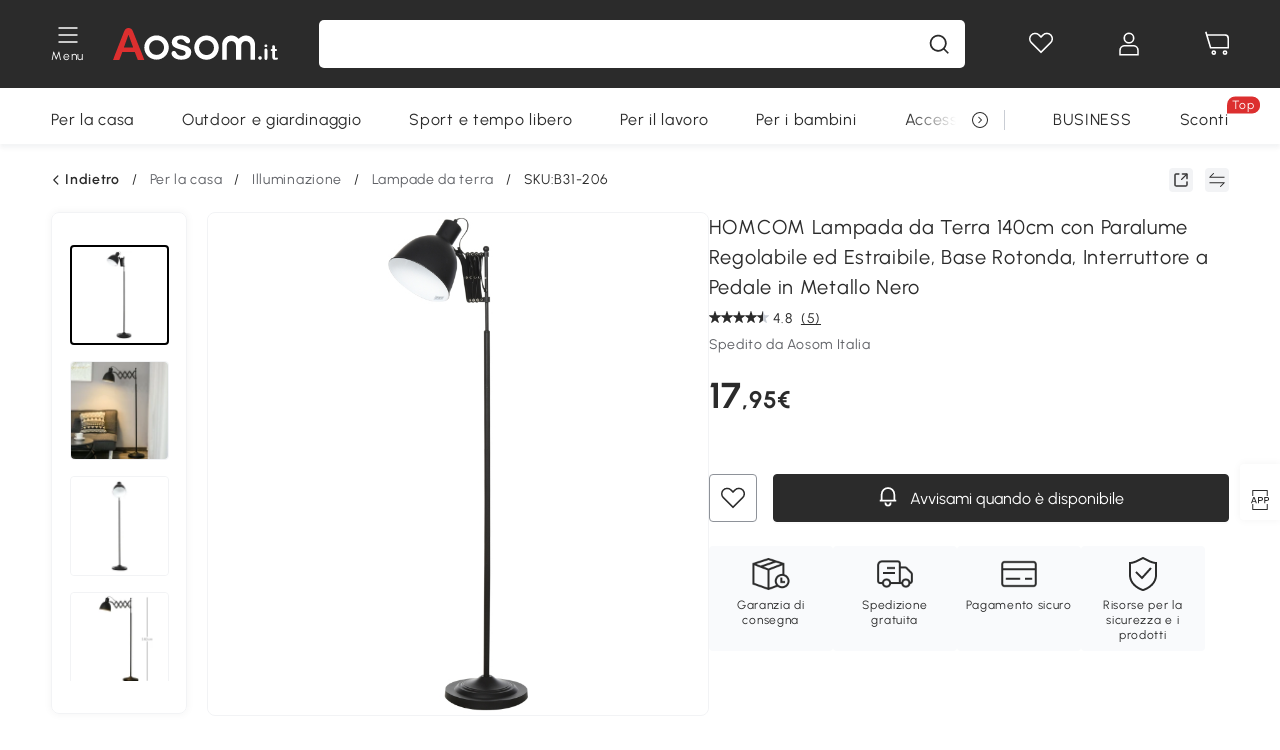

--- FILE ---
content_type: text/html; charset=utf-8
request_url: https://www.aosom.it/item/homcom-lampada-da-terra-paralume-braccio-regolabile-interruttore-a-pedale-nero~B31-206.html
body_size: 37121
content:

 <!DOCTYPE html>
 <html lang="it-IT">
   <head>
        <title>Lampada da Terra 140cm con Paralume Estraibile in Metallo Nero</title>
        <meta charset="utf-8">
        <meta http-equiv="X-UA-Compatible" content="IE=edge">
        
        <meta name="keywords" content="">
        
        <meta name="description" content="Grazie al paralume regolabile ed espandibile, con questa lampada da terra puoi illuminare il tuo soggiorno come vuoi. E a un prezzo irripetibile.">
        <meta http-equiv="content-type" content="text/html;charset=utf-8">
        <meta name="viewport"   content="width=device-width, initial-scale=1, maximum-scale=3">
        <!-- Add to home screen for Windows -->
        <meta name="msapplication-TileImage" content="images/icons/icon-144x144.png">
        <meta name="msapplication-TileColor" content="#2F3BA2">
        <!-- Add to home screen for Safari on iOS -->
        <meta name="apple-mobile-web-app-capable" content="yes">
        <meta name="apple-mobile-web-app-status-bar-style" content="black">
        <meta name="apple-mobile-web-app-title" content="Aosom">
        
          
          <meta name="og:title" content="Lampada da Terra 140cm con Paralume Estraibile in Metallo Nero">
          
          <meta name="og:url" content="https://www.aosom.it/item/homcom-lampada-da-terra-paralume-braccio-regolabile-interruttore-a-pedale-nero~B31-206.html">
          
          <meta name="og:description" content="Grazie al paralume regolabile ed espandibile, con questa lampada da terra puoi illuminare il tuo soggiorno come vuoi. E a un prezzo irripetibile.">
          
          <meta name="og:image" content="https://img.aosomcdn.com/100/product/2022/02/22/epM49e17f20dfa904.jpg">
          
        
        
        <link rel="preconnect" href="https://cdn.aosomcdn.com">
        
        <link rel="preconnect" href="https://www.googletagmanager.com">
        <link rel="dns-prefetch" href="https://www.google-analytics.com">
        
        <link rel="dns-prefetch" href="https://shence-data-prod.aosom.com">
        
    
        
            <link rel="preload" as="image" href="https://img.aosomcdn.com/thumbnail/100/n0/product/2022/02/22/epM49e17f20dfa904.jpg.webp" />
        
    
    

        
        
        
        
        
        <link rel="preload" href="https://cdn.aosomcdn.com/upload/style/font/Urbanist-VariableFont_wght.ttf" as="font" type="font/ttf" crossorigin>
        <link rel="apple-touch-icon" href="/logo.png" id="link-icon">
        
        <link rel="shortcut icon" href="/favicon.ico" type="image/x-icon" />
        
        
        
        <link rel="canonical" href="https://www.aosom.it/item/homcom-lampada-da-terra-paralume-braccio-regolabile-interruttore-a-pedale-nero~B31-206.html"/>
        
        
        <script async type="text/javascript" src="https://cdn.aosomcdn.com/upload/js/font_4676322_gocydphh52.js"> </script>
        
        <script>
          function loadCssAsync(s) {
            var link = document.createElement('link');link.rel = 'stylesheet';link.href = s;
            setTimeout(function() {document.head.appendChild(link)}, 30)
          }
          function loadJsAsync(s) {
            var a = document.createElement('script');a.src = s;a.defer = true;
            setTimeout(function() {document.head.appendChild(a)}, 30)
          }
        </script>

        
  
    
      <link href="https://cdn.aosomcdn.com/template2/public/css/pc~runtime-web.6fea7d03.css" rel="stylesheet">
    
  
    
      <link href="https://cdn.aosomcdn.com/template2/public/css/pc~web/detail.18e115bf.css" rel="stylesheet">
    
  
<script type="application/ld+json">{"@context":"http://schema.org","@type":"WebSite","name":"Aosom","url": "https://www.aosom.it/"}</script>
        
            
            <script type="application/ld+json">{"@context":"http://schema.org","@type":"BreadcrumbList","itemListElement":[{"@type":"ListItem","position":0,"item":{"@id":"https://www.aosom.it/category/per-la-casa~482/","name":"Per la casa"}},{"@type":"ListItem","position":1,"item":{"@id":"https://www.aosom.it/category/illuminazione~514/","name":"Illuminazione"}},{"@type":"ListItem","position":2,"item":{"@id":"https://www.aosom.it/category/lampade-da-terra~873/","name":"Lampade da terra"}}]}</script>
            
            <script type="application/ld+json">{
    "@context":"http://schema.org",
    "@type":"Product",
    "name":"HOMCOM Lampada da Terra 140cm con Paralume Regolabile ed Estraibile, Base Rotonda, Interruttore a Pedale in Metallo Nero",
    "image": ["https://img.aosomcdn.com/100/product/2022/02/22/epM49e17f20dfa904.jpg","https://img.aosomcdn.com/100/product/2022/02/22/o1x48317f20dfa904.jpg","https://img.aosomcdn.com/100/product/2022/02/22/GhV3e617f20dfa904.jpg","https://img.aosomcdn.com/100/product/2022/02/22/Ssu81617f20dfa904.jpg","https://img.aosomcdn.com/100/product/2022/02/22/yn8a3a17f20dfa904.jpg","https://img.aosomcdn.com/100/product/2022/02/22/kHl44017f20dfa904.jpg","https://img.aosomcdn.com/100/product/2022/02/22/IZ3b8e17f20dfa904.jpg","https://img.aosomcdn.com/100/product/2022/02/22/ga341817f20dfa904.jpg","https://img.aosomcdn.com/100/product/2022/02/22/zMCdf217f20dfa904.jpg","https://img.aosomcdn.com/100/product/2022/02/22/ShW6ba17f20dfa904.jpg"],
    "brand":{
      "@type": "Brand",
      "name": "HOMCOM"
    },
    "review": [{"@type":"Review","author":{"@type":"Person","name":"Cliente Aosom"},"description":"Carina e funzionale ad un angolo lettura.","reviewRating":{"@type":"Rating","bestRating":5,"ratingValue":5,"worstRating":"1"}},{"@type":"Review","author":{"@type":"Person","name":"Giulia Fossati"},"description":"Prodotto arrivato puntuale e perfettamente rispondente alla descrizione data dal venditore.Davvero bellissimo lo stile, perfetto per l&#39;angolo lettura che avevo tanto desiderato!Le uniche pecche sono: la stabilità, che sicuramente non è ottimale, e il fatto che non sia arrivato in perfette condizioni poiché uno dei ganci che dovrebbe tenere la parte mobile della lampada era rotto.Ho rimediato con una piccola vite dello stesso colore... Si vede pochissimo, quindi non sono stata a fare il reso, però non mi ha permesso di dare il punteggio massimo al prodotto.Peccato.","reviewRating":{"@type":"Rating","bestRating":5,"ratingValue":4,"worstRating":"1"}},{"@type":"Review","author":{"@type":"Person","name":"Mina"},"description":"Lampada perfetta, di facile montaggio, intuitiva.<br />L&#39;ho messa nell&#39;angolo della camera ed illumina tutta la stanza senza nessun problema","reviewRating":{"@type":"Rating","bestRating":5,"ratingValue":5,"worstRating":"1"}},{"@type":"Review","author":{"@type":"Person","name":"Simone"},"description":"Arrivata nei tempi stabiliti. La lampada è alta il giusto, facile da montare","reviewRating":{"@type":"Rating","bestRating":5,"ratingValue":5,"worstRating":"1"}},{"@type":"Review","author":{"@type":"Person","name":"Federica"},"description":"E&#39; davvero un bell&#39;oggetto di arredamento, facile da montare, bel peso e vale piu&#39; del suo prezzo.<br />Complimenti","reviewRating":{"@type":"Rating","bestRating":5,"ratingValue":5,"worstRating":"1"}}],
    "sku":"B31-206",
    "gtin13": "1655DJNVOLO01",
    "productid": "gtin13:1655DJNVOLO01",
    "description":"Grazie al paralume regolabile ed espandibile, con questa lampada da terra puoi illuminare il tuo soggiorno come vuoi. E a un prezzo irripetibile.",
    "aggregateRating":{
        "@type":"AggregateRating",
        "bestRating": "5",
        "reviewCount":5,
        "ratingValue":4.8
    },
    "offers":{
      "@type":"Offer",
      "url": "https://www.aosom.it/item/homcom-lampada-da-terra-paralume-braccio-regolabile-interruttore-a-pedale-nero~1655DJNVOLO01.html",
      "availability":"http://schema.org/OutOfStock",
      "priceCurrency":"EUR",
      "price":17.95,
      "priceValidUntil": "2023-01-11",
      "itemCondition": "https://schema.org/NewCondition",
      "seller": {
        "@type": "Organization",
        "name": "Aosom Italia"
      }
    }
  }</script>
            
        
        
        
        <meta name="Petal-Search-site-verification" content="1ca5eeaec7"><style>.faq-icon,.rt-service{display:none;}.advertisement-container .boutique-box{width:calc(100% - 30px);height:auto;margin:20px auto}div#scripts-inline~.article-wrap .a-select-modal .a-select-dropdown-item{line-height:1.2;padding:.1rem .2rem;height:auto}#wholesale-app .list-header .wweb-banner,#wholesale-app .list-top-crumbs+.wweb-banner{display:none}.app_download-tip-right div:nth-child(2){word-break:break-word!important}.recommend-goods .number-discount2 .number-p2{font-size:1rem}.content2-delievery .content2-delievery-select,.product-right-deliver .deliver-select{display:none}.error-tips{white-space:normal!important}.codetips .error-tips,.codetips .errorTips{white-space:pre-line!important}.content-flex{display:flex;align-items:center}.img-flex{display:flex;flex-direction:column;align-items:center;margin-left:5px}.app_download-discount,.app_download-tip-right>div:nth-child(2),.app_download-tip-right>div:nth-child(3),.code-use-tip{display:none!important}.settlement-area-new #check-gdpr{z-index:11;position:relative;}.footer-content-wrap-h5 .input .sub-error { position: unset !important; }.bestseller-banner .banner-in .banner-in-star{display:none!important;}</style><script>var appDownloadOn=document.documentElement.classList.contains("app-download-on");var appDownloadSession=sessionStorage.getItem("isShowAppDownload")?sessionStorage.getItem("isShowAppDownload"):1;if((appDownloadOn&&appDownloadSession!=1)||window.location.pathname.indexOf("shopcart")>-1||window.location.pathname.indexOf("payment")>-1){document.documentElement.classList.add("hidden-app-download")}var isHiddenNotice=document.cookie.indexOf("hideAnnouncement")>-1?1:0;if(isHiddenNotice){document.documentElement.classList.add("hidden-notice")}</script><script>window._needCartsAfterAdded=!0,window._afterAdded=!0</script><script>window._branchFlag=!0</script><script>var botPattern="(googlebot\/|bot|Googlebot-Mobile|Googlebot-Image|Google favicon|Mediapartners-Google|bingbot)";var regex=new RegExp(botPattern,'i');var allowedTracingOrigins=regex.test(navigator.userAgent);(function(h,o,u,n,d){h=h[d]=h[d]||{q:[],onReady:function(c){h.q.push(c)}};d=o.createElement(u);d.async=1;d.src=n;n=o.getElementsByTagName(u)[0];n.parentNode.insertBefore(d,n);})(window,document,'script','https://cdn.aosomcdn.com/upload/js/dataflux-rum.js','DATAFLUX_RUM');DATAFLUX_RUM.onReady(function(){DATAFLUX_RUM.init({applicationId:'72317e60_77bb_11ee_a9b1_35529db675de',datakitOrigin:'https://pv.aosom.it',env:window.location.hostname=='localhost'?'local':'prod',version:'1.0.0',service:'browser',sessionSampleRate:100,sessionReplaySampleRate:0,trackInteractions:true,traceType:'w3c_traceparent',allowedTracingOrigins:allowedTracingOrigins?[]:['https://www.aosom.it'],});window.DATAFLUX_RUM&&window.DATAFLUX_RUM.startSessionReplayRecording()});</script><script>function gtag(){dataLayer.push(arguments)}var adPermission;window.dataLayer=window.dataLayer||[],-1==window.location.search.indexOf("_aosomDebug")&&gtag("consent","default",{ad_storage:adPermission=-1<document.cookie.indexOf("third_party_adv_cookies")?"granted":"denied",analytics_storage:-1<document.cookie.indexOf("third_party_stats_cookies")?"granted":"denied",functionality_storage:"granted",personalization_storage:"granted",security_storage:"granted",ad_user_data:adPermission,ad_personalization:adPermission})</script>
        
        <script>
          window.locationSearch = window.location.search;
          window.dg = '0';
          window.slang = 'it'
          window.baseUrl = 'https://www.aosom.it'
          window.isWholesale = false
          var mode = "web";
          window.mode = mode;
          window.paylaterSwitch = 1
          window.sandBox = 0
          window.supportVrp = true
          window.vrpConfig = {"status":true,"throughPricePrefix":""}
        </script>
        
          <script>
          function Base64() {
  _keyStr = "ABCDEFGHIJKLMNOPQRSTUVWXYZabcdefghijklmnopqrstuvwxyz0123456789+/=";
  this.encode = function (input) {
    var output = "";
    var chr1, chr2, chr3, enc1, enc2, enc3, enc4;
    var i = 0;
    input = _utf8_encode(input);
    while (i < input.length) {
      chr1 = input.charCodeAt(i++);
      chr2 = input.charCodeAt(i++);
      chr3 = input.charCodeAt(i++);
      enc1 = chr1 >> 2;
      enc2 = ((chr1 & 3) << 4) | (chr2 >> 4);
      enc3 = ((chr2 & 15) << 2) | (chr3 >> 6);
      enc4 = chr3 & 63;
      if (isNaN(chr2)) {
        enc3 = enc4 = 64;
      } else if (isNaN(chr3)) {
        enc4 = 64;
      }
      output = output +
        _keyStr.charAt(enc1) + _keyStr.charAt(enc2) +
        _keyStr.charAt(enc3) + _keyStr.charAt(enc4);
    }
    return output;
  }

  // public method for decoding
  this.decode = function (input) {
    var output = "";
    var chr1, chr2, chr3;
    var enc1, enc2, enc3, enc4;
    var i = 0;
    input = input.replace(/\s/g, '+').replace(/[^A-Za-z0-9\+\/\=]/g, "");
    while (i < input.length) {
      enc1 = _keyStr.indexOf(input.charAt(i++));
      enc2 = _keyStr.indexOf(input.charAt(i++));
      enc3 = _keyStr.indexOf(input.charAt(i++));
      enc4 = _keyStr.indexOf(input.charAt(i++));
      chr1 = (enc1 << 2) | (enc2 >> 4);
      chr2 = ((enc2 & 15) << 4) | (enc3 >> 2);
      chr3 = ((enc3 & 3) << 6) | enc4;
      output = output + String.fromCharCode(chr1);
      if (enc3 != 64) {
        output = output + String.fromCharCode(chr2);
      }
      if (enc4 != 64) {
        output = output + String.fromCharCode(chr3);
      }
    }
    output = _utf8_decode(output);
    return output;
  }

  // private method for UTF-8 encoding
  _utf8_encode = function (string) {
    string = string.replace(/\r\n/g, "\n");
    var utftext = "";
    for (var n = 0; n < string.length; n++) {
      var c = string.charCodeAt(n);
      if (c < 128) {
        utftext += String.fromCharCode(c);
      } else if ((c > 127) && (c < 2048)) {
        utftext += String.fromCharCode((c >> 6) | 192);
        utftext += String.fromCharCode((c & 63) | 128);
      } else {
        utftext += String.fromCharCode((c >> 12) | 224);
        utftext += String.fromCharCode(((c >> 6) & 63) | 128);
        utftext += String.fromCharCode((c & 63) | 128);
      }

    }
    return utftext;
  }

  // private method for UTF-8 decoding
  _utf8_decode = function (utftext) {
    var string = "";
    var i = 0;
    var c = c1 = c2 = 0;
    while (i < utftext.length) {
      c = utftext.charCodeAt(i);
      if (c < 128) {
        string += String.fromCharCode(c);
        i++;
      } else if ((c > 191) && (c < 224)) {
        c2 = utftext.charCodeAt(i + 1);
        string += String.fromCharCode(((c & 31) << 6) | (c2 & 63));
        i += 2;
      } else {
        c2 = utftext.charCodeAt(i + 1);
        c3 = utftext.charCodeAt(i + 2);
        string += String.fromCharCode(((c & 15) << 12) | ((c2 & 63) << 6) | (c3 & 63));
        i += 3;
      }
    }
    return string;
  }
}

window.base64 = new Base64()

var eventName = 'click'

if (window.mode === 'web') {
  eventName = 'pointerdown'
} else if (window.mode === 'wap') {
  eventName = 'touchstart'
}

document.addEventListener(
  eventName,
  function (e) {
    var e = e || window.event,
      target = e.target || e.srcElement
    while (target.nodeName.toLowerCase() !== 'a') {
      target = target.parentNode
      if (target === document) {
        target = null
        break
      }
    }
    if (target && !target.getAttribute('data-hashref') && !target.getAttribute('linkurl')) {
      target.setAttribute('data-hashref', 1)
      tracking(target, e)
    }
  },
  true
)

function tracking(target, e) {
  var href = target.getAttribute('href')
  if (!href || href == '#' || href == 'javascript:void') {
    return
  }
  var path = formatRelativePath(href)
  var url = rmvLang(path)
  var link = href
  // �ж��Ƿ���ת����ҳ,������ҳ����
  if (!/^(\/)?item\//gi.test(url)) {
    var datacn = target.getAttribute('data-ga-cn') || ''
    var datacs = target.getAttribute('data-ga-cs') || ''
    if (datacs && window.TEA) {
      link = updateQueryStringParameter(link, 'pocv', TEA.encrypt({ cs: datacs, cn: datacn }))
    }
    target.setAttribute('href', link)
    return
  }
  
  var query = ''
  var obj = {}

  if (window.trackData) {
    for (var key in window.trackData) {
      if (window.trackData[key]) {
        obj[key] = window.trackData[key]
      }
    }
  }

  var block = target.getAttribute('block')
  var blockid = target.getAttribute('blockid')
  var eid = target.getAttribute('eid')
  var pagetype = target.getAttribute('pagetype')
  var pageid = target.getAttribute('pageid')
  if (block) {
    obj['block'] = block
  }
  if (blockid) {
    obj['blockid'] = blockid
  }
  if (eid) {
    obj['eid'] = eid
  }
  if (pagetype) {
    obj['pagetype'] = pagetype
  }
  if (pageid) {
    obj['pageid'] = pageid
  }
  var haveObj = false
  for (var val in obj) {
    haveObj = true
  }

  if (haveObj) {
    link = updateQueryStringParameter(link, 'recv', genRecv(obj))
  }

  if (window._unbxdRequestId) {
    link = updateQueryStringParameter(link, '_unbxdRequestId', window._unbxdRequestId)
  }

  var pocv = getQueryStringFromStr(window.location.search, 'pocv')
  var currPath = window.location.pathname
  if (window.TEA) {
    if (pocv) {
      if (currPath.indexOf('/activity/') > -1 || window._categoryPage) {
        pocv = JSON.parse(TEA.decrypt(pocv))
        pocv = Object.assign(pocv, {
          pn: document.title.substring(0, (document.title.lastIndexOf('|') > -1 ? document.title.lastIndexOf('|') : document.title.length)).trim(),
          pi: currPath
        })
        pocv = TEA.encrypt(pocv)
      }
      link = updateQueryStringParameter(link, 'pocv', pocv)
    } else {
      if (currPath.indexOf('/activity/') > -1) {
        pocv = {
          pn: document.title.substring(0, (document.title.lastIndexOf('|') > -1 ? document.title.lastIndexOf('|') : document.title.length)).trim(),
          pi: currPath
        }
        pocv = TEA.encrypt(pocv)
        link = updateQueryStringParameter(link, 'pocv', pocv)
      } else {
        var datacn = target.getAttribute('data-ga-cn') || ''
        var datacs = target.getAttribute('data-ga-cs') || ''
        if (datacs) {
          link = updateQueryStringParameter(link, 'pocv', TEA.encrypt({ cs: datacs, cn: datacn }))
        }
      }

    }
  }
  // if item in activity page, then dynamic add the "data-sensors-url-param-material_page_type" field
  // because it is generate by backend, not fixed
  var isIgnoreClick = target.getAttribute('data-sensors-click-ignore')
  if (!isIgnoreClick) {
    if (window.location.pathname.indexOf('/activity/') > -1) {
      target.setAttribute('data-sensors-url-param-material_page_type', getMaterialPageType(window.location.pathname))
    }
    var attributes = {}
    for (var i = 0; i <= target.attributes.length; i++) {
      if (target.attributes[i]) {
        var value = target.attributes[i].value
        var name = target.attributes[i].name
        if (value && value != 'null' && value != '[]' && (name.indexOf('data-sensors-url-param') > -1)) {
          var toValue = value == 'false' || value == 'true' ? (value == 'true') : value
          if (typeof toValue == 'string' && !isNaN(Number(toValue))) {
            toValue = Number(toValue)
          }
          attributes[name.substring(name.lastIndexOf('-') + 1)] = toValue
        }
      }
    }
    if (Object.keys(attributes).length && window.TEA) {
      link = updateQueryStringParameter(link, 'sensors_params', TEA.encrypt(attributes))
    }
  }
  target.setAttribute('href', link)
}

function updateQueryStringParameter(uri, key, value) {
  var re = new RegExp("([?&])" + key + "=.*?(&|#|$)", "i");
  if (value === undefined) {
    if (uri.match(re)) {
      return uri.replace(re, '$1$2').replace(/[?&]$/, '').replaceAll(/([?&])&+/g, '$1').replace(/[?&]#/, '#');
    } else {
      return uri;
    }
  } else {
    if (uri.match(re)) {
      return uri.replace(re, '$1' + key + "=" + value + '$2');
    } else {
      var hash = '';
      if (uri.indexOf('#') !== -1) {
        hash = uri.replace(/.*#/, '#');
        uri = uri.replace(/#.*/, '');
      }
      var separator = uri.indexOf('?') !== -1 ? "&" : "?";
      return uri + separator + key + "=" + value + hash;
    }
  }
}

function getMaterialPageType(url) {
  if (url.indexOf('/aosom-blog') > -1) {
    return 'blog'
  }
  if (url.indexOf('/activity/') > -1) {
    return 'activity_page'
  }
  if (/(\w+\-c\d+|\/category\/([a-zA-Z]+(-|_)?)*~[0-9]+)/.test(url)) {
    return 'category_page'
  }
  return 'other_page'
}


function getQueryStringFromStr(url, name) {
  if (window.URLSearchParams) {
    const urlParams = new URLSearchParams(url.substring(url.indexOf('?')));
    return urlParams.get(name);
  }
  let reg = new RegExp("(^|&)" + name + "=([^&]*)(&|$)", "i");
  let r = url.substr(1).match(reg);
  try {
    if (r != null) {
      return decodeURIComponent(r[2]);
    };
  } catch (error) {
    if (r != null) {
      return unescape(r[2]);
    };
  }
  return null;
}

function genRecv(obj) {
  return encodeURI(window.base64.encode(JSON.stringify(obj)))
}

function formatRelativePath(url) {
  url = url.replace(/^(https:\/\/|http:\/\/)/gi, '')
  url = url.replace(/(www.|popdev.|prod.|test.)?aosom.[\w.]+/gi, '')
  if (!/^\//gi.test(url)) {
    url = '/' + url
  }
  return url
}

function rmvLang(url) {
  return '/' + url.replace(/^(\/)?(en|fr|nl|de|es|it|pl|pt|zh|zh-cn|zh-tw|ro|ga|ja|ru|ga|)(\/)/gi, '')
}
          </script>
        
        <script>
          
          window.trackData = {"pagetype":"itm","pageid":"1655DJNVOLO01"}
          
          window.ggReCaptcha = '6Lf449UfAAAAAPlNNqgp6dSeCJtExpSm1HzjsTQR'
          window.scoreReCaptcha = '6LcpZdIaAAAAAA9uwHwAzvIyKgiu70auDY6MaDSk'
          window.checkReCaptcha = '6Ld3HzkpAAAAAO-S3f-prjXQmBannCJE8GOKUvka'
        </script>
    </head>

   

    <body class="aosom-site-it web-site   "><div id="aosom-menu-header" class="common-header">
  <div class="aosom-header bg-black-500">
    <div class="header-wrap flex items-center justify-between">
      <div class="header-left flex flex-row items-center mr-3">
        <div class="logo-wrap flex flex-row items-center ">
          
            <div class="menu-desc-wrap ga-event"
                data-ga-event="aosom_top_menu_icon_click"
                data-ga-key="click_item"
                data-ga-val="Category Menu">
              <i class="anticon anticon-icon-menu cates mb-1 !color-white">
    <svg fill="currentColor"
         aria-hidden="true"
         focusable="false"
         class="anticon-size-20"
         >
      <use xlink:href="#icon-menu"></use>
    </svg>
  </i>
              <span class="menu-desc color-white">Menu</span>
            </div>
          
          
            
              
                <a class="logo logo-it"
                   aria-label="COMMON.LOGO"
                   href="/">
                  <img src="https://cdn.aosomcdn.com/template2/public/common_images/logo-aosomit-white.svg"
                       alt="Aosom : ogni desiderio è un ordine" />
                </a>
              
            
          
        </div>
      </div>
      
        

<div class="a-search">
  <div class="a-search--wrap ">
    <form onsubmit="return false;" autocomplete="off">
      <input type="text"
             class="a-search--input search-input"
             autocomplete="nope"
             maxlength="200"
             data-duration-expose="3000" />
      <i class="a-search--clear-icon iconfont icon-shutdown a-fonts--16"
         style="display: none"></i>
      <button class="a-search--btn"
              type="button"
              aria-label="cerca">
        <i class="anticon anticon-icon-search a-search--icon !color-black-500">
    <svg fill="currentColor"
         aria-hidden="true"
         focusable="false"
         class="anticon-size-20"
         >
      <use xlink:href="#icon-search"></use>
    </svg>
  </i>
      </button>
    </form>
  </div>
  <div class="a-search--history">
    <div class="a-search-inner">
      <div class="flex flex-wrap">
        <div class="left-content">
          <div class="search-wrap recent">
            <div class="history-search-header">
              <div class="pop-title line-clamp-2 flex-1">
                Ultime ricerche
              </div>
              <div class="history-del-all color-gray-400 flex-row-reverse" tabindex="0">
                <i class="anticon anticon-icon-trash history-del-all-icon">
    <svg fill="currentColor"
         aria-hidden="true"
         focusable="false"
         class="anticon-size-16"
         >
      <use xlink:href="#icon-trash"></use>
    </svg>
  </i>
                <span class="history-del-all-text text-right">Cancella tutto</span>
              </div>
            </div>
            <div class="content">
              <ul>
              </ul>
            </div>
          </div>
          <div class="search-wrap top-history">
            <div class="pop-title">
              Ricerche principali
            </div>
            <div class="content">
              <ul class="">
              </ul>
            </div>
          </div>
        </div>
        <div class="right-content flex-1 px-5 pt-5">
          <div class="search-wrap">
            <div class="pop-title">
              I nostri consigli per te
            </div>
            <div class="content">
              <ul id="search-rec" class="flex flex-wrap search-rec mx--1.5 gap-y-3">
              </ul>
            </div>
          </div>
        </div>
      </div>
    </div>
  </div>
  <div class="a-search--hot">
    <div class="a-search-inner">
      <div class="flex flex-wrap">
        <div class="left-content">
          <div class="search-wrap term sub-content term-trends">
            <div class="history-search-header">
              <div class="pop-title">
                Suggerimenti
              </div>
            </div>
            <div class="content">
              <ul>
              </ul>
            </div>
          </div>
          <div class="search-wrap trends sub-content term-trends">
            <div class="history-search-header">
              <div class="pop-title">
                Tendenza
              </div>
            </div>
            <div class="content">
              <ul>
              </ul>
            </div>
          </div>
          <div class="search-wrap categories sub-content">
            <div class="history-search-header">
              <div class="pop-title">
                Categoria
              </div>
            </div>
            <div class="content">
              <ul>
              </ul>
            </div>
          </div>
        </div>
        <div class="right-content flex-1 px-5 pt-5">
          <div class="search-wrap products sub-content">
            <div class="pop-title">
              Prodotti
            </div>
            <div class="content">
              <ul class="flex flex-wrap search-rec mx--1.5 gap-y-3">
              </ul>
            </div>
          </div>
        </div>
      </div>
    </div>
  </div>
</div>

      
      <div class="opers">
        
        <div class="head-wish oper-item">
          <a href="javascript:void(0);" class="oper-db js-head-wish" data-href="/customer/account/wishlist" aria-label="Lista dei desideri">
            <i class="anticon anticon-icon-love !color-white">
    <svg fill="currentColor"
         aria-hidden="true"
         focusable="false"
         class="anticon-size-24"
         >
      <use xlink:href="#icon-love"></use>
    </svg>
  </i>
            <div class="head_badge wishlistNum">
              
  
  
    <span class="ant-badge ">
      
              
      
        <sup data-show="true" class="ant-scroll-number ant-badge-count ant-badge-not-a-wrapper" title="0">
          <span class="ant-scroll-number-only">
            <p class="ant-scroll-number-only-unit current"></p>
          </span>
        </sup>
      
    </span>
  

            </div>
          </a>
        </div>
        <div class="account oper-item">
          <a class="item account-enter"
             aria-label="Il mio account"
             href="javascript:void(0);"
             data-href="/customer/account"
             data-ga-val="headbar_account">
            <i class="anticon anticon-icon-user !color-white">
    <svg fill="currentColor"
         aria-hidden="true"
         focusable="false"
         class="anticon-size-24"
         >
      <use xlink:href="#icon-user"></use>
    </svg>
  </i>
          </a>
          <div class="account-pop-wrap">
            <div class="account-pop bg-white rd-1">
              <a class="header my-account cursor-pointer ga-event"
                 href="javascript:void(0);"
                 data-ga-event="aosom_top_header_account_click"
                 data-ga-key="click_item"
                 data-ga-val="headbar_account_my_account"
                 data-href="/customer/account">
                Il mio account
              </a>
              
              <a class="header my-orders cursor-pointer ga-event"
                 href="javascript:void(0);"
                 data-ga-event="aosom_top_header_account_click"
                 data-ga-key="click_item"
                 data-ga-val="headbar_account_order"
                 data-href="/customer/account/orders">
                I miei ordini
              </a>
              
              
              
                <a class="header my-codes cursor-pointer ga-event coupons"
                   href="javascript:void(0);"
                   data-ga-event="aosom_top_header_account_click"
                   data-ga-key="click_item"
                   data-ga-val="headbar_account_coupons"
                   data-href="/customer/account/code">
                  I miei coupon
                </a>
              
              <a class="header address-book cursor-pointer ga-event"
                 href="javascript:void(0);"
                 data-ga-event="aosom_top_header_account_click"
                 data-ga-key="click_item"
                 data-ga-val="headbar_account_address"
                 data-href="/customer/account/address/list">
                I miei indirizzi
              </a>
              
                
                
                  
                  
                    <a class="header activity-invite ga-event"
                       href="/activity/sconto-invita-un-amico"
                       data-ga-event="headbar_account_aosom_club"
                       data-ga-key="click_item"
                       data-ga-val="invite">Invita gli amici</a>
                  
                  
                
              
              <div class="account-oper login">
                ACCEDI
              </div>
            </div>
          </div>
        </div>
        <div class="cart oper-item">
          <a href="/shopcart" class="oper-db" aria-label="Carrello">
            <i class="anticon anticon-icon-shopcart !color-white">
    <svg fill="currentColor"
         aria-hidden="true"
         focusable="false"
         class="anticon-size-24"
         >
      <use xlink:href="#icon-shopcart"></use>
    </svg>
  </i>
            <div class="head_badge cartNum">
              
  
  
    <span class="ant-badge ">
      
              
      
        <sup data-show="true" class="ant-scroll-number ant-badge-count ant-badge-not-a-wrapper" title="0">
          <span class="ant-scroll-number-only">
            <p class="ant-scroll-number-only-unit current"></p>
          </span>
        </sup>
      
    </span>
  

            </div>
          </a>
        </div>
      </div>
    </div>
  </div>
  <div class="header-menu ">
    <div class="menu-background">
    </div>
    <div class="menu-content">
        
        <div class="menu-wrap main-menu show">
            <div class="user">
                <div class="icon">A</div>
                <div class="info"><span class="nickname login">È bello vederti qui!</span></div>
            </div>
            <div class="back-menu" data-index="1">
                <i class="anticon anticon-icon-arrow-left ">
    <svg fill="currentColor"
         aria-hidden="true"
         focusable="false"
         class="anticon-size-14"
         >
      <use xlink:href="#icon-arrow-left"></use>
    </svg>
  </i>
                <span>Torna al menu principale</span>
            </div>
            <div class="menu-items">
                <ul class="menu-ul first">
                        <li class="menu-li hs-c" cateId='23'>
                            <a class="item menu-item menu-item-first ga-event sensors-link sensors-param-link"
                                data-ga-event="aosom_sidebar_nav_click_level1"
                                href='/category/per-la-casa~482/'
                                data-link="/category/per-la-casa~482/"
                                data-ga-key="click_item" data-ga-val="Per la casa" data-sensors-url-param-module_from="hamburger_bar"
                                data-sensors-url-param-category_name="Per la casa">
                                <div class="menu-icon-box"><img class="menu-icon-img lazy" data-src='https://img.aosomcdn.com/100/product/2025/08/06/apAbfe1987dd885e6.png' /></div>
                                <span>Per la casa</span>
                            </a>
                        </li>
                        <li class="menu-li hs-c" cateId='1'>
                            <a class="item menu-item menu-item-first ga-event sensors-link sensors-param-link"
                                data-ga-event="aosom_sidebar_nav_click_level1"
                                href='/category/outdoor-giardinaggio~481/'
                                data-link="/category/outdoor-giardinaggio~481/"
                                data-ga-key="click_item" data-ga-val="Outdoor e giardinaggio" data-sensors-url-param-module_from="hamburger_bar"
                                data-sensors-url-param-category_name="Outdoor e giardinaggio">
                                <div class="menu-icon-box"><img class="menu-icon-img lazy" data-src='https://img.aosomcdn.com/100/product/2025/08/06/NBU3d21987dd8cd37.png' /></div>
                                <span>Outdoor e giardinaggio</span>
                            </a>
                        </li>
                        <li class="menu-li hs-c" cateId='10'>
                            <a class="item menu-item menu-item-first ga-event sensors-link sensors-param-link"
                                data-ga-event="aosom_sidebar_nav_click_level1"
                                href='/category/fitness-sport~486/'
                                data-link="/category/fitness-sport~486/"
                                data-ga-key="click_item" data-ga-val="Sport e tempo libero" data-sensors-url-param-module_from="hamburger_bar"
                                data-sensors-url-param-category_name="Sport e tempo libero">
                                <div class="menu-icon-box"><img class="menu-icon-img lazy" data-src='https://img.aosomcdn.com/100/product/2025/08/06/ApU7041987dd91073.png' /></div>
                                <span>Sport e tempo libero</span>
                            </a>
                        </li>
                        <li class="menu-li hs-c" cateId='4'>
                            <a class="item menu-item menu-item-first ga-event sensors-link sensors-param-link"
                                data-ga-event="aosom_sidebar_nav_click_level1"
                                href='/category/prodotti-lavoro~485/'
                                data-link="/category/prodotti-lavoro~485/"
                                data-ga-key="click_item" data-ga-val="Per il lavoro" data-sensors-url-param-module_from="hamburger_bar"
                                data-sensors-url-param-category_name="Per il lavoro">
                                <div class="menu-icon-box"><img class="menu-icon-img lazy" data-src='https://img.aosomcdn.com/100/product/2025/08/06/iZM7881987dd94ee5.png' /></div>
                                <span>Per il lavoro</span>
                            </a>
                        </li>
                        <li class="menu-li hs-c" cateId='7'>
                            <a class="item menu-item menu-item-first ga-event sensors-link sensors-param-link"
                                data-ga-event="aosom_sidebar_nav_click_level1"
                                href='/category/per-bambini~484/'
                                data-link="/category/per-bambini~484/"
                                data-ga-key="click_item" data-ga-val="Per i bambini" data-sensors-url-param-module_from="hamburger_bar"
                                data-sensors-url-param-category_name="Per i bambini">
                                <div class="menu-icon-box"><img class="menu-icon-img lazy" data-src='https://img.aosomcdn.com/100/product/2025/08/06/P5n6bf1987dd9d1e3.png' /></div>
                                <span>Per i bambini</span>
                            </a>
                        </li>
                        <li class="menu-li hs-c" cateId='12'>
                            <a class="item menu-item menu-item-first ga-event sensors-link sensors-param-link"
                                data-ga-event="aosom_sidebar_nav_click_level1"
                                href='/category/per-gli-animali~483/'
                                data-link="/category/per-gli-animali~483/"
                                data-ga-key="click_item" data-ga-val="Accessori per animali" data-sensors-url-param-module_from="hamburger_bar"
                                data-sensors-url-param-category_name="Accessori per animali">
                                <div class="menu-icon-box"><img class="menu-icon-img lazy" data-src='https://img.aosomcdn.com/100/product/2025/08/06/35a3a31987dda1ac4.png' /></div>
                                <span>Accessori per animali</span>
                            </a>
                        </li><li class="menu-li">
                            <a class="item menu-item no-sub" href="/new">
                                <div class="menu-icon-box">
                                    <img class="menu-icon-img lazy" data-src="https://cdn.aosomcdn.com/template2/public/common_images/web/new-arrivals.png" />
                                </div>
                                <span style="color: #dc2f2f;">Novità</span>
                            </a>
                        </li><li class="menu-li">
                            <a class="item menu-item no-sub" href="/activity/ispirazione">
                                <div class="menu-icon-box">
                                    <img class="menu-icon-img lazy" data-src="https://cdn.aosomcdn.com/template2/public/common_images/web/it-idea.png" />
                                </div>
                                <span>Ispirazione</span>
                            </a>
                        </li></ul>
            </div>
        </div>
    </div>

</div>

  <div id="aosom-header-navigation">
  <div id="aosom-header-container"
    class="a-container header-menu-container header-mutiline header-menu-it">
    <div id="aosom-menu" class="header-menu-area body-2">
      
      <div class="head-menu-l" id="head-menu">
        
        
          <ul class="layout head-menu-ul" id="head-menu-content">
            

            

            

            
            <li id="menu_23" data-id="23" class="top-li"
              data-child-length="11">
              <a href="/category/per-la-casa~482/"
                class="pr cate-menu black--text ga-event sensors-link sensors-param-link"
                data-ga-event="aosom_horizontal_nav_click_level1" data-ga-key="click_item" data-ga-val="Per la casa"
                data-sensors-url-param-module_from="category_bar" data-sensors-url-param-category_name="Per la casa">Per la casa</a>
            </li>
            
            <li id="menu_1" data-id="1" class="top-li"
              data-child-length="7">
              <a href="/category/outdoor-giardinaggio~481/"
                class="pr cate-menu black--text ga-event sensors-link sensors-param-link"
                data-ga-event="aosom_horizontal_nav_click_level1" data-ga-key="click_item" data-ga-val="Outdoor e giardinaggio"
                data-sensors-url-param-module_from="category_bar" data-sensors-url-param-category_name="Outdoor e giardinaggio">Outdoor e giardinaggio</a>
            </li>
            
            <li id="menu_10" data-id="10" class="top-li"
              data-child-length="8">
              <a href="/category/fitness-sport~486/"
                class="pr cate-menu black--text ga-event sensors-link sensors-param-link"
                data-ga-event="aosom_horizontal_nav_click_level1" data-ga-key="click_item" data-ga-val="Sport e tempo libero"
                data-sensors-url-param-module_from="category_bar" data-sensors-url-param-category_name="Sport e tempo libero">Sport e tempo libero</a>
            </li>
            
            <li id="menu_4" data-id="4" class="top-li"
              data-child-length="6">
              <a href="/category/prodotti-lavoro~485/"
                class="pr cate-menu black--text ga-event sensors-link sensors-param-link"
                data-ga-event="aosom_horizontal_nav_click_level1" data-ga-key="click_item" data-ga-val="Per il lavoro"
                data-sensors-url-param-module_from="category_bar" data-sensors-url-param-category_name="Per il lavoro">Per il lavoro</a>
            </li>
            
            <li id="menu_7" data-id="7" class="top-li"
              data-child-length="6">
              <a href="/category/per-bambini~484/"
                class="pr cate-menu black--text ga-event sensors-link sensors-param-link"
                data-ga-event="aosom_horizontal_nav_click_level1" data-ga-key="click_item" data-ga-val="Per i bambini"
                data-sensors-url-param-module_from="category_bar" data-sensors-url-param-category_name="Per i bambini">Per i bambini</a>
            </li>
            
            <li id="menu_12" data-id="12" class="top-li"
              data-child-length="6">
              <a href="/category/per-gli-animali~483/"
                class="pr cate-menu black--text ga-event sensors-link sensors-param-link"
                data-ga-event="aosom_horizontal_nav_click_level1" data-ga-key="click_item" data-ga-val="Accessori per animali"
                data-sensors-url-param-module_from="category_bar" data-sensors-url-param-category_name="Accessori per animali">Accessori per animali</a>
            </li>
            
            

            
            <li class="menu-li-last"><span></span></li>
          </ul>
        
      </div>
      <div class="head-menu-r">
        
          <div class="head-menu-r-line">
            <div class="menu-handle"><i class="anticon anticon-icon-turn color-black-500">
    <svg fill="currentColor"
         aria-hidden="true"
         focusable="false"
         class="anticon-size-16"
         >
      <use xlink:href="#icon-turn"></use>
    </svg>
  </i></div>
          </div>
        
        
          <div class="entry-2b ml-48">
            <a href="/page/spazi-professionali" class="text-16 color-black-500">BUSINESS</a>
          </div>
        
        
        
          <div class="inspiration ml-48 inspiration-box" tabindex="0">
            <a class="inspiration-logo text-16 color-black-500"></a>
            <div class="inspiration-wrap header-popup">
              <div class="header-popup-in">
                <div class="inspiration-photos mb-6"></div>
                <div class="inspiration-ideas">
                  
  <div class="inspiration-ideas-in"  >
  <div class="title-swiper flex flex-row justify-between items-center ">
    <div class="flex items-center fw-600 text-28 title-swiper-tit">
      
        <div class="first-letter"></div>
      </div>
      <div class="flex justify-end items-center swip-arrow">
          
          <div class="ml-5 switch-arrow ">
            
  <span class="card-turn flex items-center ">
    <span class="swiper-button-prev flex items-center justify-center"></span>
    
    <div class="swiper-pagination">
    </div>
    <span class="swiper-button-next flex items-center justify-center"></span>
  </span>

          </div></div>
    </div>
  
    <div class="swiper-container">
      <div class="swiper-wrapper">
        
                  
      </div>
    </div>
  </div>

                </div>
              </div>
            </div>
          </div>
        
        
        
          <div class="sale sale-it ml-48">
            <a class="sale-logo text-16 color-black-500">
              Sconti
              <sup class="sale-tag color-white text-12">
                <div class="bg-red-400">
                  Top
                </div>
              </sup>
            </a>
            <div class="sale-wrap header-popup">
              
  <div class="sale-wrap-in header-popup-in"  >
  <div class="title-swiper flex flex-row justify-between items-center ">
    <div class="flex items-center fw-600 text-28 title-swiper-tit">
      
        <div class="first-letter"></div>
      </div>
      <div class="flex justify-end items-center swip-arrow">
          
          <div class="ml-5 switch-arrow ">
            
  <span class="card-turn flex items-center ">
    <span class="swiper-button-prev flex items-center justify-center"></span>
    
    <div class="swiper-pagination">
    </div>
    <span class="swiper-button-next flex items-center justify-center"></span>
  </span>

          </div></div>
    </div>
  
    <div class="swiper-container">
      <div class="swiper-wrapper">
        
              
      </div>
    </div>
  </div>

            </div>
          </div>
        
      </div>
    </div>
  </div>
</div>
</div>


<div id="menu-layer">
</div>

<div id="mini-cart-drawer" class="flex flex-column" style="display: none;">
  <div class="text-20 fw-600 text-center py-7.5 mini-cart-title">
    Carrello (<span class="js-mini-qty">0</span>)
  </div>
  <div class="mini-cart-items flex-1 custom-scrollbar">
  </div>
  <div class="mini-cart-total text-center p-4">
    <div class="text-16 color-gray-500 mb-1">
      
      
        Subtotale
      
    </div>
    <div class="js-mini-amount text-24 fw-700 mb-3">
      0.00
    </div>
    
  
  
  
  
    <button   class="ant-btn waves-effect ant-btn-block js-mini-checkout mb-3 !px-3 !flex !items-center !justify-center"  >
      <i class="anticon anticon-icon-lock !color-white mr-1">
    <svg fill="currentColor"
         aria-hidden="true"
         focusable="false"
         class=""
         >
      <use xlink:href="#icon-lock"></use>
    </svg>
  </i>
      <span class="!ml-0" style="white-space: normal;">Acquista</span>
    </button>
  

    
      
    
  </div>
</div>

<script>
  var topBanner_store = {
    topBannerData: [{"img":"https://img.aosomcdn.com/440/220_cms/2025/08/04/DII31a19873280b76.jpg","url":"/activity/sconti-estivi","imgAlt":""},{"img":"https://img.aosomcdn.com/440/220_cms/2025/07/23/zvX31a198350ef3ac.jpg","url":"/activity/sconti-lettini-sdraio","word":"","imgAlt":""}]
	}
</script>

    <div class="main-layout">
      
  <div data-id="166" id="category-source"></div>
  
  
      
  
  <div class="pb-16 a-container bg-white">
    
    
    
    <script>
        window.detailCartAdd = 0
        window.FAQTips = "<div class=\"title-first text-20 fw-600 mb-6\" style=\"white-space:normal\">\n\tRegolamento FAQ\n</div>\n<div class=\"title-second text-16 fw-500 mb-2\" style=\"white-space:normal\">\n\tQuesta sezione è dedicata a risolvere i più comuni dubbi relativi ai nostri prodotti o servizi. Condividi con noi e con gli altri clienti le tue domande, ti daremo una risposta al più presto.\nPer fare in modo che la tua domanda venga presa in considerazione e pubblicata ti preghiamo di seguire le seguenti regole e suggerimenti:\n</div>\n<p class=\"paragraph mb-6 text-14\" style=\"white-space:normal;line-height:1.5\">\n\t-\tFai domande relative ai prodotti<br />\n-\tSii più specifico possibile fornendo dettagli quali il nome del prodotto, il link alla pagina, il codice SKU<br />\n-\tNon inserire informazioni personali come numero d’ordine, nome, indirizzo o numero di telefono<br />\n-\tUtilizza un linguaggio appropriato, cerca di essere il più chiaro possibile\n</p>\n<div class=\"title-second text-16 fw-500 mb-2\" style=\"white-space:normal\">\n\tTutte le domande inviate e le risposte sono soggette ai Termini e Condizioni d’uso (link) del sito.\nQuesta sezione non è dedicata alla risoluzione di problematiche legate all’evasione degli ordini. Se hai bisogno di aiuto per un prodotto che hai già acquistato contatta il nostro servizio clienti (clienti&#64;aosom.it).\n</div>"
    </script>
    <div id="data" packagesize="{&quot;unit&quot;: &quot;cm&quot;, &quot;width&quot;: &quot;38&quot;, &quot;height&quot;: &quot;28&quot;, &quot;length&quot;: &quot;38&quot;, &quot;boxUnit&quot;: &quot;CM&quot;, &quot;itemWidth&quot;: &quot;25&quot;, &quot;netWeight&quot;: &quot;4.6&quot;, &quot;itemHeight&quot;: &quot;140&quot;, &quot;itemLength&quot;: &quot;25&quot;, &quot;weightUnit&quot;: &quot;KG&quot;, &quot;grossWeight&quot;: &quot;6.0&quot;}" freightTemplateId="781359407274393600" pageSize="" sellerid="1" sin="1655DJNVOLO01" sellersku="B31-206" throughPriceShow="false" traceid="f59f78b50e334e49b2690e9f62b61b4a"></div>
    <div class="detail-container bg-white">
      <div class="detail-content">
        <div class="items-center justify-between pt-6 content-crumbs flex">
	<div class="items-center content-crumbs-left flex">
			<span class="mr-3">
					<a href="javascript:history.go(-1)" class="items-center justify-center flex fw-600">
						<i class="anticon anticon-icon-arrow-left mr-1">
    <svg fill="currentColor"
         aria-hidden="true"
         focusable="false"
         class="anticon-size-10"
         >
      <use xlink:href="#icon-arrow-left"></use>
    </svg>
  </i>
						Indietro
					</a>
			</span>
			
				<span>/</span>
				<span class="mx-3 cursor-pointer">
					<a class="crumbsId ga-event sensors-link sensors-param-link color-gray-500" data-ga-event="aosom_item_breadcrumbs_click" href="/category/per-la-casa~482/" data-sensors-url-param-module_from="bread_crumbs" data-sensors-url-param-category_name="Per la casa" >Per la casa</a>
				</span>
			
				<span>/</span>
				<span class="mx-3 cursor-pointer">
					<a class="crumbsId ga-event sensors-link sensors-param-link color-gray-500" data-ga-event="aosom_item_breadcrumbs_click" href="/category/illuminazione~514/" data-sensors-url-param-module_from="bread_crumbs" data-sensors-url-param-category_name="Illuminazione" >Illuminazione</a>
				</span>
			
				<span>/</span>
				<span class="mx-3 cursor-pointer">
					<a class="crumbsId ga-event sensors-link sensors-param-link color-gray-500" data-ga-event="aosom_item_breadcrumbs_click" href="/category/lampade-da-terra~873/" data-sensors-url-param-module_from="bread_crumbs" data-sensors-url-param-category_name="Lampade da terra" >Lampade da terra</a>
				</span>
			
			<span>/</span>
			<span class="ml-3">SKU:B31-206</span>
	</div>
	
	<div class="items-center dtl-rt-opt flex">
		
		<div id="share" class="ml-5" data-share="Condividi">
			<div class="bg-gray-100 share-txt rd-1">
				<i class="anticon anticon-icon-share ">
    <svg fill="currentColor"
         aria-hidden="true"
         focusable="false"
         class=""
         >
      <use xlink:href="#icon-share"></use>
    </svg>
  </i>
			</div>

			<div class="share-lists"></div>
		</div>
		
		
		
			<div class="items-center justify-center ml-3 bg-gray-100 cmp-opt flex rd-1" data-attr="">
				<i class="anticon anticon-icon-compare ">
    <svg fill="currentColor"
         aria-hidden="true"
         focusable="false"
         class=""
         >
      <use xlink:href="#icon-compare"></use>
    </svg>
  </i>
			</div>
		
	</div>
	
</div>

        
        <div class="content-product a-layout wrap" id="js-product-content">
          <div class="product-box">
            <div class="left-box flex-1">
              <div class="product-left js-product-left mb-12 "  data-no-tiling-flag >
                
                
                
<div class="product-img-box">
  <div class="inner">
    <div class="product-left-thumbnail">
      <div class="swiper-container"
        id="js-scroll-thumbs"
        data-length="10">
        <div class="swiper-wrapper" id="js-swiper-wrapper">
          
            
              
                
              
              <div class="swiper-slide">
                <img class="cloudzoom-gallery lazy cloudzoom-gallery-active"
                  data-index="1"
                  src="https://cdn.aosomcdn.com/template2/public"
                  data-src="https://img.aosomcdn.com/thumbnail/100/n4/product/2022/02/22/epM49e17f20dfa904.jpg.webp"
                  imgIndex="1"
                  id="thumbnail-item-img1"
                  data-cloudzoom="useZoom:'.cloudzoom',image:'https://img.aosomcdn.com/thumbnail/100/n0/product/2022/02/22/epM49e17f20dfa904.jpg.webp',zoomImage:'https://img.aosomcdn.com/100/product/2022/02/22/epM49e17f20dfa904.jpg.webp'"
                  data-video=""
                  data-video-show=""
                  alt="HOMCOM Lampada da Terra 140cm con Paralume Regolabile ed Estraibile, Base Rotonda, Interruttore a Pedale in Metallo Nero(m-1)" />
                
              </div>
            
              
                
              
              <div class="swiper-slide">
                <img class="cloudzoom-gallery lazy cloudzoom-gallery-active"
                  data-index="2"
                  src="https://cdn.aosomcdn.com/template2/public"
                  data-src="https://img.aosomcdn.com/thumbnail/100/n4/product/2022/02/22/o1x48317f20dfa904.jpg.webp"
                  imgIndex="2"
                  id="thumbnail-item-img2"
                  data-cloudzoom="useZoom:'.cloudzoom',image:'https://img.aosomcdn.com/thumbnail/100/n0/product/2022/02/22/o1x48317f20dfa904.jpg.webp',zoomImage:'https://img.aosomcdn.com/100/product/2022/02/22/o1x48317f20dfa904.jpg.webp'"
                  data-video=""
                  data-video-show=""
                  alt="HOMCOM Lampada da Terra 140cm con Paralume Regolabile ed Estraibile, Base Rotonda, Interruttore a Pedale in Metallo Nero(m-2)" />
                
              </div>
            
              
                
              
              <div class="swiper-slide">
                <img class="cloudzoom-gallery lazy cloudzoom-gallery-active"
                  data-index="3"
                  src="https://cdn.aosomcdn.com/template2/public"
                  data-src="https://img.aosomcdn.com/thumbnail/100/n4/product/2022/02/22/GhV3e617f20dfa904.jpg.webp"
                  imgIndex="3"
                  id="thumbnail-item-img3"
                  data-cloudzoom="useZoom:'.cloudzoom',image:'https://img.aosomcdn.com/thumbnail/100/n0/product/2022/02/22/GhV3e617f20dfa904.jpg.webp',zoomImage:'https://img.aosomcdn.com/100/product/2022/02/22/GhV3e617f20dfa904.jpg.webp'"
                  data-video=""
                  data-video-show=""
                  alt="HOMCOM Lampada da Terra 140cm con Paralume Regolabile ed Estraibile, Base Rotonda, Interruttore a Pedale in Metallo Nero(m-3)" />
                
              </div>
            
              
                
              
              <div class="swiper-slide">
                <img class="cloudzoom-gallery lazy cloudzoom-gallery-active"
                  data-index="4"
                  src="https://cdn.aosomcdn.com/template2/public"
                  data-src="https://img.aosomcdn.com/thumbnail/100/n4/product/2022/02/22/Ssu81617f20dfa904.jpg.webp"
                  imgIndex="4"
                  id="thumbnail-item-img4"
                  data-cloudzoom="useZoom:'.cloudzoom',image:'https://img.aosomcdn.com/thumbnail/100/n0/product/2022/02/22/Ssu81617f20dfa904.jpg.webp',zoomImage:'https://img.aosomcdn.com/100/product/2022/02/22/Ssu81617f20dfa904.jpg.webp'"
                  data-video=""
                  data-video-show=""
                  alt="HOMCOM Lampada da Terra 140cm con Paralume Regolabile ed Estraibile, Base Rotonda, Interruttore a Pedale in Metallo Nero(m-4)" />
                
              </div>
            
              
                
              
              <div class="swiper-slide">
                <img class="cloudzoom-gallery lazy cloudzoom-gallery-active"
                  data-index="5"
                  src="https://cdn.aosomcdn.com/template2/public"
                  data-src="https://img.aosomcdn.com/thumbnail/100/n4/product/2022/02/22/yn8a3a17f20dfa904.jpg.webp"
                  imgIndex="5"
                  id="thumbnail-item-img5"
                  data-cloudzoom="useZoom:'.cloudzoom',image:'https://img.aosomcdn.com/thumbnail/100/n0/product/2022/02/22/yn8a3a17f20dfa904.jpg.webp',zoomImage:'https://img.aosomcdn.com/100/product/2022/02/22/yn8a3a17f20dfa904.jpg.webp'"
                  data-video=""
                  data-video-show=""
                  alt="HOMCOM Lampada da Terra 140cm con Paralume Regolabile ed Estraibile, Base Rotonda, Interruttore a Pedale in Metallo Nero(m-5)" />
                
              </div>
            
              
                
              
              <div class="swiper-slide">
                <img class="cloudzoom-gallery lazy cloudzoom-gallery-active"
                  data-index="6"
                  src="https://cdn.aosomcdn.com/template2/public"
                  data-src="https://img.aosomcdn.com/thumbnail/100/n4/product/2022/02/22/kHl44017f20dfa904.jpg.webp"
                  imgIndex="6"
                  id="thumbnail-item-img6"
                  data-cloudzoom="useZoom:'.cloudzoom',image:'https://img.aosomcdn.com/thumbnail/100/n0/product/2022/02/22/kHl44017f20dfa904.jpg.webp',zoomImage:'https://img.aosomcdn.com/100/product/2022/02/22/kHl44017f20dfa904.jpg.webp'"
                  data-video=""
                  data-video-show=""
                  alt="HOMCOM Lampada da Terra 140cm con Paralume Regolabile ed Estraibile, Base Rotonda, Interruttore a Pedale in Metallo Nero(m-6)" />
                
              </div>
            
              
                
              
              <div class="swiper-slide">
                <img class="cloudzoom-gallery lazy cloudzoom-gallery-active"
                  data-index="7"
                  src="https://cdn.aosomcdn.com/template2/public"
                  data-src="https://img.aosomcdn.com/thumbnail/100/n4/product/2022/02/22/IZ3b8e17f20dfa904.jpg.webp"
                  imgIndex="7"
                  id="thumbnail-item-img7"
                  data-cloudzoom="useZoom:'.cloudzoom',image:'https://img.aosomcdn.com/thumbnail/100/n0/product/2022/02/22/IZ3b8e17f20dfa904.jpg.webp',zoomImage:'https://img.aosomcdn.com/100/product/2022/02/22/IZ3b8e17f20dfa904.jpg.webp'"
                  data-video=""
                  data-video-show=""
                  alt="HOMCOM Lampada da Terra 140cm con Paralume Regolabile ed Estraibile, Base Rotonda, Interruttore a Pedale in Metallo Nero(m-7)" />
                
              </div>
            
              
                
              
              <div class="swiper-slide">
                <img class="cloudzoom-gallery lazy cloudzoom-gallery-active"
                  data-index="8"
                  src="https://cdn.aosomcdn.com/template2/public"
                  data-src="https://img.aosomcdn.com/thumbnail/100/n4/product/2022/02/22/ga341817f20dfa904.jpg.webp"
                  imgIndex="8"
                  id="thumbnail-item-img8"
                  data-cloudzoom="useZoom:'.cloudzoom',image:'https://img.aosomcdn.com/thumbnail/100/n0/product/2022/02/22/ga341817f20dfa904.jpg.webp',zoomImage:'https://img.aosomcdn.com/100/product/2022/02/22/ga341817f20dfa904.jpg.webp'"
                  data-video=""
                  data-video-show=""
                  alt="HOMCOM Lampada da Terra 140cm con Paralume Regolabile ed Estraibile, Base Rotonda, Interruttore a Pedale in Metallo Nero(m-8)" />
                
              </div>
            
              
                
              
              <div class="swiper-slide">
                <img class="cloudzoom-gallery lazy cloudzoom-gallery-active"
                  data-index="9"
                  src="https://cdn.aosomcdn.com/template2/public"
                  data-src="https://img.aosomcdn.com/thumbnail/100/n4/product/2022/02/22/zMCdf217f20dfa904.jpg.webp"
                  imgIndex="9"
                  id="thumbnail-item-img9"
                  data-cloudzoom="useZoom:'.cloudzoom',image:'https://img.aosomcdn.com/thumbnail/100/n0/product/2022/02/22/zMCdf217f20dfa904.jpg.webp',zoomImage:'https://img.aosomcdn.com/100/product/2022/02/22/zMCdf217f20dfa904.jpg.webp'"
                  data-video=""
                  data-video-show=""
                  alt="HOMCOM Lampada da Terra 140cm con Paralume Regolabile ed Estraibile, Base Rotonda, Interruttore a Pedale in Metallo Nero(m-9)" />
                
              </div>
            
              
                
              
              <div class="swiper-slide">
                <img class="cloudzoom-gallery lazy cloudzoom-gallery-active"
                  data-index="10"
                  src="https://cdn.aosomcdn.com/template2/public"
                  data-src="https://img.aosomcdn.com/thumbnail/100/n4/product/2022/02/22/ShW6ba17f20dfa904.jpg.webp"
                  imgIndex="10"
                  id="thumbnail-item-img10"
                  data-cloudzoom="useZoom:'.cloudzoom',image:'https://img.aosomcdn.com/thumbnail/100/n0/product/2022/02/22/ShW6ba17f20dfa904.jpg.webp',zoomImage:'https://img.aosomcdn.com/100/product/2022/02/22/ShW6ba17f20dfa904.jpg.webp'"
                  data-video=""
                  data-video-show=""
                  alt="HOMCOM Lampada da Terra 140cm con Paralume Regolabile ed Estraibile, Base Rotonda, Interruttore a Pedale in Metallo Nero(m-10)" />
                
              </div>
            
          
        </div>
      </div>
      <div class="js-thumb-prev1 disabled">
        
        
  
  
  
  
    <button   class="ant-btn waves-effect ant-btn-circle ant-btn-sm !bg-gray-100" aria-label="
          Precedente
        " >
          <i class="anticon anticon-icon-up ">
    <svg fill="currentColor"
         aria-hidden="true"
         focusable="false"
         class=""
         >
      <use xlink:href="#icon-up"></use>
    </svg>
  </i>
        </button>
  

      </div>
      <div class="js-thumb-next1">
        
        
  
  
  
  
    <button   class="ant-btn waves-effect ant-btn-circle ant-btn-sm !bg-gray-100" aria-label="
          Successivo
        " >
          <i class="anticon anticon-icon-down ">
    <svg fill="currentColor"
         aria-hidden="true"
         focusable="false"
         class=""
         >
      <use xlink:href="#icon-down"></use>
    </svg>
  </i>
        </button>
  

      </div>
    </div>
    <div class="product-left-img">
      <div
        id="js-scroll-nothumbs"
        class="swiper-container "
        data-length="10"
      >
        <div class="swiper-wrapper">
          
            <div class="swiper-slide ">
              
              <picture class="picture">
                <img class="cloudzoom lazy rd-2"
                  style="width:100%"
                  data-originImage="https://img.aosomcdn.com/100/product/2022/02/22/epM49e17f20dfa904.jpg"
                  src="https://cdn.aosomcdn.com/template2/public"
                  data-src="https://img.aosomcdn.com/thumbnail/100/n0/product/2022/02/22/epM49e17f20dfa904.jpg.webp"
                  alt="HOMCOM Lampada da Terra 140cm con Paralume Regolabile ed Estraibile, Base Rotonda, Interruttore a Pedale in Metallo Nero" />
              </picture>
              <div class="svg-load rd-2">
                <svg class="rd-2"
                  style="width: 100%;
                            height: 100%"
                  role="img"
                  width="1"
                  height="1"
                  aria-labelledby="loading-aria"
                  viewBox="0 0 1 1"
                  preserveAspectRatio="none">
                  <title id="loading-aria">Loading...</title>
                  <rect x="0" y="0" width="100%" height="100%" clip-path="url(#clip-path)" style="fill: url('#fill');"></rect>
                  <defs>
                  <clipPath id="clip-path">
                  <rect x="0" y="0" rx="0" ry="0" width="1" height="1" />
                  </clipPath>
                  <linearGradient id="fill" x2="100%" y2="100%" x1="0%" y1="0%">
                  <stop offset="0.599964" stop-color="#f3f3f3" stop-opacity="1">
                  <animate attributeName="offset" values="-2; -2; 1" keyTimes="0; 0.25; 1" dur="0.75s" repeatCount="indefinite"></animate>
                  </stop>
                  <stop offset="1.59996" stop-color="#ecebeb" stop-opacity="1">
                  <animate attributeName="offset" values="-1; -1; 2" keyTimes="0; 0.25; 1" dur="0.75s" repeatCount="indefinite"></animate>
                  </stop>
                  <stop offset="2.59996" stop-color="#f3f3f3" stop-opacity="1">
                  <animate attributeName="offset" values="0; 0; 3" keyTimes="0; 0.25; 1" dur="0.75s" repeatCount="indefinite"></animate>
                  </stop>
                  </linearGradient>
                  </defs>
                </svg>
              </div>
              
              
            </div>
          
            <div class="swiper-slide ">
              
              <picture class="picture">
                <img class="cloudzoom lazy rd-2"
                  style="width:100%"
                  data-originImage="https://img.aosomcdn.com/100/product/2022/02/22/o1x48317f20dfa904.jpg"
                  src="https://cdn.aosomcdn.com/template2/public"
                  data-src="https://img.aosomcdn.com/thumbnail/100/n0/product/2022/02/22/o1x48317f20dfa904.jpg.webp"
                  alt="HOMCOM Lampada da Terra 140cm con Paralume Regolabile ed Estraibile, Base Rotonda, Interruttore a Pedale in Metallo Nero" />
              </picture>
              <div class="svg-load rd-2">
                <svg class="rd-2"
                  style="width: 100%;
                            height: 100%"
                  role="img"
                  width="1"
                  height="1"
                  aria-labelledby="loading-aria"
                  viewBox="0 0 1 1"
                  preserveAspectRatio="none">
                  <title id="loading-aria">Loading...</title>
                  <rect x="0" y="0" width="100%" height="100%" clip-path="url(#clip-path)" style="fill: url('#fill');"></rect>
                  <defs>
                  <clipPath id="clip-path">
                  <rect x="0" y="0" rx="0" ry="0" width="1" height="1" />
                  </clipPath>
                  <linearGradient id="fill" x2="100%" y2="100%" x1="0%" y1="0%">
                  <stop offset="0.599964" stop-color="#f3f3f3" stop-opacity="1">
                  <animate attributeName="offset" values="-2; -2; 1" keyTimes="0; 0.25; 1" dur="0.75s" repeatCount="indefinite"></animate>
                  </stop>
                  <stop offset="1.59996" stop-color="#ecebeb" stop-opacity="1">
                  <animate attributeName="offset" values="-1; -1; 2" keyTimes="0; 0.25; 1" dur="0.75s" repeatCount="indefinite"></animate>
                  </stop>
                  <stop offset="2.59996" stop-color="#f3f3f3" stop-opacity="1">
                  <animate attributeName="offset" values="0; 0; 3" keyTimes="0; 0.25; 1" dur="0.75s" repeatCount="indefinite"></animate>
                  </stop>
                  </linearGradient>
                  </defs>
                </svg>
              </div>
              
              
            </div>
          
            <div class="swiper-slide ">
              
              <picture class="picture">
                <img class="cloudzoom lazy rd-2"
                  style="width:100%"
                  data-originImage="https://img.aosomcdn.com/100/product/2022/02/22/GhV3e617f20dfa904.jpg"
                  src="https://cdn.aosomcdn.com/template2/public"
                  data-src="https://img.aosomcdn.com/thumbnail/100/n0/product/2022/02/22/GhV3e617f20dfa904.jpg.webp"
                  alt="HOMCOM Lampada da Terra 140cm con Paralume Regolabile ed Estraibile, Base Rotonda, Interruttore a Pedale in Metallo Nero" />
              </picture>
              <div class="svg-load rd-2">
                <svg class="rd-2"
                  style="width: 100%;
                            height: 100%"
                  role="img"
                  width="1"
                  height="1"
                  aria-labelledby="loading-aria"
                  viewBox="0 0 1 1"
                  preserveAspectRatio="none">
                  <title id="loading-aria">Loading...</title>
                  <rect x="0" y="0" width="100%" height="100%" clip-path="url(#clip-path)" style="fill: url('#fill');"></rect>
                  <defs>
                  <clipPath id="clip-path">
                  <rect x="0" y="0" rx="0" ry="0" width="1" height="1" />
                  </clipPath>
                  <linearGradient id="fill" x2="100%" y2="100%" x1="0%" y1="0%">
                  <stop offset="0.599964" stop-color="#f3f3f3" stop-opacity="1">
                  <animate attributeName="offset" values="-2; -2; 1" keyTimes="0; 0.25; 1" dur="0.75s" repeatCount="indefinite"></animate>
                  </stop>
                  <stop offset="1.59996" stop-color="#ecebeb" stop-opacity="1">
                  <animate attributeName="offset" values="-1; -1; 2" keyTimes="0; 0.25; 1" dur="0.75s" repeatCount="indefinite"></animate>
                  </stop>
                  <stop offset="2.59996" stop-color="#f3f3f3" stop-opacity="1">
                  <animate attributeName="offset" values="0; 0; 3" keyTimes="0; 0.25; 1" dur="0.75s" repeatCount="indefinite"></animate>
                  </stop>
                  </linearGradient>
                  </defs>
                </svg>
              </div>
              
              
            </div>
          
            <div class="swiper-slide ">
              
              <picture class="picture">
                <img class="cloudzoom lazy rd-2"
                  style="width:100%"
                  data-originImage="https://img.aosomcdn.com/100/product/2022/02/22/Ssu81617f20dfa904.jpg"
                  src="https://cdn.aosomcdn.com/template2/public"
                  data-src="https://img.aosomcdn.com/thumbnail/100/n0/product/2022/02/22/Ssu81617f20dfa904.jpg.webp"
                  alt="HOMCOM Lampada da Terra 140cm con Paralume Regolabile ed Estraibile, Base Rotonda, Interruttore a Pedale in Metallo Nero" />
              </picture>
              <div class="svg-load rd-2">
                <svg class="rd-2"
                  style="width: 100%;
                            height: 100%"
                  role="img"
                  width="1"
                  height="1"
                  aria-labelledby="loading-aria"
                  viewBox="0 0 1 1"
                  preserveAspectRatio="none">
                  <title id="loading-aria">Loading...</title>
                  <rect x="0" y="0" width="100%" height="100%" clip-path="url(#clip-path)" style="fill: url('#fill');"></rect>
                  <defs>
                  <clipPath id="clip-path">
                  <rect x="0" y="0" rx="0" ry="0" width="1" height="1" />
                  </clipPath>
                  <linearGradient id="fill" x2="100%" y2="100%" x1="0%" y1="0%">
                  <stop offset="0.599964" stop-color="#f3f3f3" stop-opacity="1">
                  <animate attributeName="offset" values="-2; -2; 1" keyTimes="0; 0.25; 1" dur="0.75s" repeatCount="indefinite"></animate>
                  </stop>
                  <stop offset="1.59996" stop-color="#ecebeb" stop-opacity="1">
                  <animate attributeName="offset" values="-1; -1; 2" keyTimes="0; 0.25; 1" dur="0.75s" repeatCount="indefinite"></animate>
                  </stop>
                  <stop offset="2.59996" stop-color="#f3f3f3" stop-opacity="1">
                  <animate attributeName="offset" values="0; 0; 3" keyTimes="0; 0.25; 1" dur="0.75s" repeatCount="indefinite"></animate>
                  </stop>
                  </linearGradient>
                  </defs>
                </svg>
              </div>
              
              
            </div>
          
            <div class="swiper-slide ">
              
              <picture class="picture">
                <img class="cloudzoom lazy rd-2"
                  style="width:100%"
                  data-originImage="https://img.aosomcdn.com/100/product/2022/02/22/yn8a3a17f20dfa904.jpg"
                  src="https://cdn.aosomcdn.com/template2/public"
                  data-src="https://img.aosomcdn.com/thumbnail/100/n0/product/2022/02/22/yn8a3a17f20dfa904.jpg.webp"
                  alt="HOMCOM Lampada da Terra 140cm con Paralume Regolabile ed Estraibile, Base Rotonda, Interruttore a Pedale in Metallo Nero" />
              </picture>
              <div class="svg-load rd-2">
                <svg class="rd-2"
                  style="width: 100%;
                            height: 100%"
                  role="img"
                  width="1"
                  height="1"
                  aria-labelledby="loading-aria"
                  viewBox="0 0 1 1"
                  preserveAspectRatio="none">
                  <title id="loading-aria">Loading...</title>
                  <rect x="0" y="0" width="100%" height="100%" clip-path="url(#clip-path)" style="fill: url('#fill');"></rect>
                  <defs>
                  <clipPath id="clip-path">
                  <rect x="0" y="0" rx="0" ry="0" width="1" height="1" />
                  </clipPath>
                  <linearGradient id="fill" x2="100%" y2="100%" x1="0%" y1="0%">
                  <stop offset="0.599964" stop-color="#f3f3f3" stop-opacity="1">
                  <animate attributeName="offset" values="-2; -2; 1" keyTimes="0; 0.25; 1" dur="0.75s" repeatCount="indefinite"></animate>
                  </stop>
                  <stop offset="1.59996" stop-color="#ecebeb" stop-opacity="1">
                  <animate attributeName="offset" values="-1; -1; 2" keyTimes="0; 0.25; 1" dur="0.75s" repeatCount="indefinite"></animate>
                  </stop>
                  <stop offset="2.59996" stop-color="#f3f3f3" stop-opacity="1">
                  <animate attributeName="offset" values="0; 0; 3" keyTimes="0; 0.25; 1" dur="0.75s" repeatCount="indefinite"></animate>
                  </stop>
                  </linearGradient>
                  </defs>
                </svg>
              </div>
              
              
            </div>
          
            <div class="swiper-slide ">
              
              <picture class="picture">
                <img class="cloudzoom lazy rd-2"
                  style="width:100%"
                  data-originImage="https://img.aosomcdn.com/100/product/2022/02/22/kHl44017f20dfa904.jpg"
                  src="https://cdn.aosomcdn.com/template2/public"
                  data-src="https://img.aosomcdn.com/thumbnail/100/n0/product/2022/02/22/kHl44017f20dfa904.jpg.webp"
                  alt="HOMCOM Lampada da Terra 140cm con Paralume Regolabile ed Estraibile, Base Rotonda, Interruttore a Pedale in Metallo Nero" />
              </picture>
              <div class="svg-load rd-2">
                <svg class="rd-2"
                  style="width: 100%;
                            height: 100%"
                  role="img"
                  width="1"
                  height="1"
                  aria-labelledby="loading-aria"
                  viewBox="0 0 1 1"
                  preserveAspectRatio="none">
                  <title id="loading-aria">Loading...</title>
                  <rect x="0" y="0" width="100%" height="100%" clip-path="url(#clip-path)" style="fill: url('#fill');"></rect>
                  <defs>
                  <clipPath id="clip-path">
                  <rect x="0" y="0" rx="0" ry="0" width="1" height="1" />
                  </clipPath>
                  <linearGradient id="fill" x2="100%" y2="100%" x1="0%" y1="0%">
                  <stop offset="0.599964" stop-color="#f3f3f3" stop-opacity="1">
                  <animate attributeName="offset" values="-2; -2; 1" keyTimes="0; 0.25; 1" dur="0.75s" repeatCount="indefinite"></animate>
                  </stop>
                  <stop offset="1.59996" stop-color="#ecebeb" stop-opacity="1">
                  <animate attributeName="offset" values="-1; -1; 2" keyTimes="0; 0.25; 1" dur="0.75s" repeatCount="indefinite"></animate>
                  </stop>
                  <stop offset="2.59996" stop-color="#f3f3f3" stop-opacity="1">
                  <animate attributeName="offset" values="0; 0; 3" keyTimes="0; 0.25; 1" dur="0.75s" repeatCount="indefinite"></animate>
                  </stop>
                  </linearGradient>
                  </defs>
                </svg>
              </div>
              
              
            </div>
          
            <div class="swiper-slide ">
              
              <picture class="picture">
                <img class="cloudzoom lazy rd-2"
                  style="width:100%"
                  data-originImage="https://img.aosomcdn.com/100/product/2022/02/22/IZ3b8e17f20dfa904.jpg"
                  src="https://cdn.aosomcdn.com/template2/public"
                  data-src="https://img.aosomcdn.com/thumbnail/100/n0/product/2022/02/22/IZ3b8e17f20dfa904.jpg.webp"
                  alt="HOMCOM Lampada da Terra 140cm con Paralume Regolabile ed Estraibile, Base Rotonda, Interruttore a Pedale in Metallo Nero" />
              </picture>
              <div class="svg-load rd-2">
                <svg class="rd-2"
                  style="width: 100%;
                            height: 100%"
                  role="img"
                  width="1"
                  height="1"
                  aria-labelledby="loading-aria"
                  viewBox="0 0 1 1"
                  preserveAspectRatio="none">
                  <title id="loading-aria">Loading...</title>
                  <rect x="0" y="0" width="100%" height="100%" clip-path="url(#clip-path)" style="fill: url('#fill');"></rect>
                  <defs>
                  <clipPath id="clip-path">
                  <rect x="0" y="0" rx="0" ry="0" width="1" height="1" />
                  </clipPath>
                  <linearGradient id="fill" x2="100%" y2="100%" x1="0%" y1="0%">
                  <stop offset="0.599964" stop-color="#f3f3f3" stop-opacity="1">
                  <animate attributeName="offset" values="-2; -2; 1" keyTimes="0; 0.25; 1" dur="0.75s" repeatCount="indefinite"></animate>
                  </stop>
                  <stop offset="1.59996" stop-color="#ecebeb" stop-opacity="1">
                  <animate attributeName="offset" values="-1; -1; 2" keyTimes="0; 0.25; 1" dur="0.75s" repeatCount="indefinite"></animate>
                  </stop>
                  <stop offset="2.59996" stop-color="#f3f3f3" stop-opacity="1">
                  <animate attributeName="offset" values="0; 0; 3" keyTimes="0; 0.25; 1" dur="0.75s" repeatCount="indefinite"></animate>
                  </stop>
                  </linearGradient>
                  </defs>
                </svg>
              </div>
              
              
            </div>
          
            <div class="swiper-slide ">
              
              <picture class="picture">
                <img class="cloudzoom lazy rd-2"
                  style="width:100%"
                  data-originImage="https://img.aosomcdn.com/100/product/2022/02/22/ga341817f20dfa904.jpg"
                  src="https://cdn.aosomcdn.com/template2/public"
                  data-src="https://img.aosomcdn.com/thumbnail/100/n0/product/2022/02/22/ga341817f20dfa904.jpg.webp"
                  alt="HOMCOM Lampada da Terra 140cm con Paralume Regolabile ed Estraibile, Base Rotonda, Interruttore a Pedale in Metallo Nero" />
              </picture>
              <div class="svg-load rd-2">
                <svg class="rd-2"
                  style="width: 100%;
                            height: 100%"
                  role="img"
                  width="1"
                  height="1"
                  aria-labelledby="loading-aria"
                  viewBox="0 0 1 1"
                  preserveAspectRatio="none">
                  <title id="loading-aria">Loading...</title>
                  <rect x="0" y="0" width="100%" height="100%" clip-path="url(#clip-path)" style="fill: url('#fill');"></rect>
                  <defs>
                  <clipPath id="clip-path">
                  <rect x="0" y="0" rx="0" ry="0" width="1" height="1" />
                  </clipPath>
                  <linearGradient id="fill" x2="100%" y2="100%" x1="0%" y1="0%">
                  <stop offset="0.599964" stop-color="#f3f3f3" stop-opacity="1">
                  <animate attributeName="offset" values="-2; -2; 1" keyTimes="0; 0.25; 1" dur="0.75s" repeatCount="indefinite"></animate>
                  </stop>
                  <stop offset="1.59996" stop-color="#ecebeb" stop-opacity="1">
                  <animate attributeName="offset" values="-1; -1; 2" keyTimes="0; 0.25; 1" dur="0.75s" repeatCount="indefinite"></animate>
                  </stop>
                  <stop offset="2.59996" stop-color="#f3f3f3" stop-opacity="1">
                  <animate attributeName="offset" values="0; 0; 3" keyTimes="0; 0.25; 1" dur="0.75s" repeatCount="indefinite"></animate>
                  </stop>
                  </linearGradient>
                  </defs>
                </svg>
              </div>
              
              
            </div>
          
            <div class="swiper-slide ">
              
              <picture class="picture">
                <img class="cloudzoom lazy rd-2"
                  style="width:100%"
                  data-originImage="https://img.aosomcdn.com/100/product/2022/02/22/zMCdf217f20dfa904.jpg"
                  src="https://cdn.aosomcdn.com/template2/public"
                  data-src="https://img.aosomcdn.com/thumbnail/100/n0/product/2022/02/22/zMCdf217f20dfa904.jpg.webp"
                  alt="HOMCOM Lampada da Terra 140cm con Paralume Regolabile ed Estraibile, Base Rotonda, Interruttore a Pedale in Metallo Nero" />
              </picture>
              <div class="svg-load rd-2">
                <svg class="rd-2"
                  style="width: 100%;
                            height: 100%"
                  role="img"
                  width="1"
                  height="1"
                  aria-labelledby="loading-aria"
                  viewBox="0 0 1 1"
                  preserveAspectRatio="none">
                  <title id="loading-aria">Loading...</title>
                  <rect x="0" y="0" width="100%" height="100%" clip-path="url(#clip-path)" style="fill: url('#fill');"></rect>
                  <defs>
                  <clipPath id="clip-path">
                  <rect x="0" y="0" rx="0" ry="0" width="1" height="1" />
                  </clipPath>
                  <linearGradient id="fill" x2="100%" y2="100%" x1="0%" y1="0%">
                  <stop offset="0.599964" stop-color="#f3f3f3" stop-opacity="1">
                  <animate attributeName="offset" values="-2; -2; 1" keyTimes="0; 0.25; 1" dur="0.75s" repeatCount="indefinite"></animate>
                  </stop>
                  <stop offset="1.59996" stop-color="#ecebeb" stop-opacity="1">
                  <animate attributeName="offset" values="-1; -1; 2" keyTimes="0; 0.25; 1" dur="0.75s" repeatCount="indefinite"></animate>
                  </stop>
                  <stop offset="2.59996" stop-color="#f3f3f3" stop-opacity="1">
                  <animate attributeName="offset" values="0; 0; 3" keyTimes="0; 0.25; 1" dur="0.75s" repeatCount="indefinite"></animate>
                  </stop>
                  </linearGradient>
                  </defs>
                </svg>
              </div>
              
              
            </div>
          
            <div class="swiper-slide ">
              
              <picture class="picture">
                <img class="cloudzoom lazy rd-2"
                  style="width:100%"
                  data-originImage="https://img.aosomcdn.com/100/product/2022/02/22/ShW6ba17f20dfa904.jpg"
                  src="https://cdn.aosomcdn.com/template2/public"
                  data-src="https://img.aosomcdn.com/thumbnail/100/n0/product/2022/02/22/ShW6ba17f20dfa904.jpg.webp"
                  alt="HOMCOM Lampada da Terra 140cm con Paralume Regolabile ed Estraibile, Base Rotonda, Interruttore a Pedale in Metallo Nero" />
              </picture>
              <div class="svg-load rd-2">
                <svg class="rd-2"
                  style="width: 100%;
                            height: 100%"
                  role="img"
                  width="1"
                  height="1"
                  aria-labelledby="loading-aria"
                  viewBox="0 0 1 1"
                  preserveAspectRatio="none">
                  <title id="loading-aria">Loading...</title>
                  <rect x="0" y="0" width="100%" height="100%" clip-path="url(#clip-path)" style="fill: url('#fill');"></rect>
                  <defs>
                  <clipPath id="clip-path">
                  <rect x="0" y="0" rx="0" ry="0" width="1" height="1" />
                  </clipPath>
                  <linearGradient id="fill" x2="100%" y2="100%" x1="0%" y1="0%">
                  <stop offset="0.599964" stop-color="#f3f3f3" stop-opacity="1">
                  <animate attributeName="offset" values="-2; -2; 1" keyTimes="0; 0.25; 1" dur="0.75s" repeatCount="indefinite"></animate>
                  </stop>
                  <stop offset="1.59996" stop-color="#ecebeb" stop-opacity="1">
                  <animate attributeName="offset" values="-1; -1; 2" keyTimes="0; 0.25; 1" dur="0.75s" repeatCount="indefinite"></animate>
                  </stop>
                  <stop offset="2.59996" stop-color="#f3f3f3" stop-opacity="1">
                  <animate attributeName="offset" values="0; 0; 3" keyTimes="0; 0.25; 1" dur="0.75s" repeatCount="indefinite"></animate>
                  </stop>
                  </linearGradient>
                  </defs>
                </svg>
              </div>
              
              
            </div>
          
        </div>
      </div>
      
      <div class="js-img-prev1 disabled">
        
        <button class="js-img-btn" aria-label="
          Precedente
        ">
          <i class="anticon anticon-icon-arrow-left ">
    <svg fill="currentColor"
         aria-hidden="true"
         focusable="false"
         class=""
         >
      <use xlink:href="#icon-arrow-left"></use>
    </svg>
  </i>
        </button>
      </div>
      <div class="js-img-next1">
        
        <button class="js-img-btn" aria-label="
          Successivo
        ">
          <i class="anticon anticon-icon-arrow-right ">
    <svg fill="currentColor"
         aria-hidden="true"
         focusable="false"
         class=""
         >
      <use xlink:href="#icon-arrow-right"></use>
    </svg>
  </i>
        </button>
      </div>
    </div>
  </div>
</div>

                
              </div>
              
            </div>
            <div class="right-box right-box-1 detail-info" id="detail-info"  data-no-tiling-flag >
              <div class="product-right" id="detail-info-inner">
	
	
	<h1 class="text-20 fw-400 lh-1.5 js-detail-title mb-2" value="1655DJNVOLO01"
	skuName="HOMCOM Lampada da Terra 140cm con Paralume Regolabile ed Estraibile, Base Rotonda, Interruttore a Pedale in Metallo Nero" skuId="548658766809817089"
	urlkey="homcom-lampada-da-terra-paralume-braccio-regolabile-interruttore-a-pedale-nero" img="https://img.aosomcdn.com/100/product/2022/02/22/epM49e17f20dfa904.jpg"
	sellersku="B31-206" source="m2">
		HOMCOM Lampada da Terra 140cm con Paralume Regolabile ed Estraibile, Base Rotonda, Interruttore a Pedale in Metallo Nero
	</h1>
	<div class="mb-4">
		
		
		<div id="commentSkip" class="items-center flex ga-event mb-2" data-ga-event="aosom_item_review_score_click" data-score="4.8">
			
  
  
  
  
  <div class="flex items-baseline gap-1"><i class="anticon anticon-icon-star !color-text">
    <svg fill="currentColor"
         aria-hidden="true"
         focusable="false"
         class="anticon-size-12"
         >
      <use xlink:href="#icon-star"></use>
    </svg>
  </i><i class="anticon anticon-icon-star !color-text">
    <svg fill="currentColor"
         aria-hidden="true"
         focusable="false"
         class="anticon-size-12"
         >
      <use xlink:href="#icon-star"></use>
    </svg>
  </i><i class="anticon anticon-icon-star !color-text">
    <svg fill="currentColor"
         aria-hidden="true"
         focusable="false"
         class="anticon-size-12"
         >
      <use xlink:href="#icon-star"></use>
    </svg>
  </i><i class="anticon anticon-icon-star !color-text">
    <svg fill="currentColor"
         aria-hidden="true"
         focusable="false"
         class="anticon-size-12"
         >
      <use xlink:href="#icon-star"></use>
    </svg>
  </i><i class="anticon anticon-icon-star-half ">
    <svg fill="currentColor"
         aria-hidden="true"
         focusable="false"
         class="anticon-size-12"
         >
      <use xlink:href="#icon-star-half"></use>
    </svg>
  </i>
      
        <span class="text-14 color-text ml-1">4.8</span>
      
    
  </div>

			<span class="ml-2 cursor-pointer count underline">(5)</span>
		</div>
		
		
		  
<div class="salemode-tag mb-2 color-gray-500 text-14">
	
		
			Spedito da Aosom Italia
		
	
</div>


		
	</div>
	<div class="flex-wrap-reverse items-center justify-between mb-2 flex">
		<div class="items-end mr-4 flex">
			<div class="text-36 fw-700 mr-2 mt-2 price-now">17<span class="text-16">,95€</span></div>
			<div class="mt-2 flex flex-column">
				
				
				<div class="text-12">
					
						
					
				</div>
			</div>
		</div>

		
		
		
	</div>
	
	
		
	
	
	
	
	<!-- Placement v2 -->
	<klarna-placement
	data-key="credit-promotion-badge"
	data-locale="it-IT"
	data-purchase-amount="1795"
	></klarna-placement>
	<!-- end Placement -->
	<style>
	klarna-placement {
			display: inline-block;
			min-height: 26px;
			margin: 5px 0;
	}
	</style>
	<script
	async
	data-environment="production"
	src="https://js.klarna.com/web-sdk/v1/klarna.js"
	data-client-id="klarna_live_client_RnV3dVEobmRjS1NiUlcoc05pJUFaeikxWFB5eXpjR24sNTY5MDBjNWQtNTVmYy00ODZlLThmNmMtNTFkNDRmMTdkYWRiLDEsZlJkYzJGaHhmRHlrU3ZleHpQTVY4ZUN5QlN3cW5nLzVuYVNhZ1M0SWNjYz0"
	></script>
	

	
	
	
	

	

	
	
	

	
	
	

	

	

		

		<div class="items-center justify-between mb-3 flex items-start">
			
				<div class="flex-1"></div>
			
			
		</div>
		
		
		
		

		<div class="items-center mb-2 product-right-operate flex w-fill">
			
			<div class="items-center justify-center mr-4 border-gray-400 cursor-pointer product-right-operate-isTrue flex border-1 rd-1 mb-4 detail-wishlist" value="" tabindex="0">
				<i class="anticon anticon-icon-love ">
    <svg fill="currentColor"
         aria-hidden="true"
         focusable="false"
         class="anticon-size-24"
         >
      <use xlink:href="#icon-love"></use>
    </svg>
  </i>
				<i class="anticon anticon-icon-full-love !color-primary">
    <svg fill="currentColor"
         aria-hidden="true"
         focusable="false"
         class="anticon-size-24"
         >
      <use xlink:href="#icon-full-love"></use>
    </svg>
  </i>
			</div>

			
				
				
  
  
  
  
    <button   class="ant-btn waves-effect ant-btn-lg flex-1 product-right-operate-notify need mb-4"  >
					<i class="anticon anticon-icon-bell mr-2">
    <svg fill="currentColor"
         aria-hidden="true"
         focusable="false"
         class="anticon-size-20"
         >
      <use xlink:href="#icon-bell"></use>
    </svg>
  </i>
					Avvisami quando è disponibile
				</button>
  

			
		</div>
		

		<div class="product-num-tips">Stock non sufficiente</div>
		<div class="product-zero-num-tips">Minimo 1</div>
		
			
				<div class="elementChildren"></div>
			
		
		
		
		
		
		

		
		

		
		
		
		
		
		

		
			
			
			
			
			
		

		
			<div class="service-section flex flex-wrap mb-4 gap-2">
				
					
							<div class="items-center normal flex flex-column bg-gray-50 rd-1 mb-2 px-2 py-2 ">
									
											<img class="mb-1 lazy" data-src="https://img.aosomcdn.com/440/220_cms/2025/07/31/xdS9861985ee6e739.png" alt="Garanzia di consegna" />
									
									
											<div class="text-12 text-center">Garanzia di consegna</div>
									
							</div>
					
							<div class="items-center normal flex flex-column bg-gray-50 rd-1 mb-2 px-2 py-2 ">
									
											<img class="mb-1 lazy" data-src="https://img.aosomcdn.com/440/220_cms/2025/07/31/fe6fb41985ee7a204.png" alt="Spedizione gratuita" />
									
									
											<div class="text-12 text-center">Spedizione gratuita</div>
									
							</div>
					
				
				
					<div class="items-center normal flex flex-column bg-gray-50 rd-1 mb-2 px-2 py-2">
						<img class="mb-1 lazy" data-src="https://cdn.aosomcdn.com/template2/public/web_images/payment.png" alt="Pagamento sicuro"/>
						<div class="text-12 text-center">Pagamento sicuro</div>
					</div>
				
				
					<div class="gpsr items-center flex flex-column bg-gray-50 rd-1 mb-2 px-2 py-2">
						<img class="mb-1 lazy" data-src="https://cdn.aosomcdn.com/template2/public/web_images/safety.svg?t=1" alt="Risorse per la sicurezza e i prodotti"/>
						<div class="text-12 text-center">Risorse per la sicurezza e i prodotti</div>
					</div>
				
			</div>
		


		
		
		

		
		
</div>

            </div>
          </div>
          
            <div class="product-box">
              <div class="left-box flex-1">
                <div class="product-left js-product-left mb-12 ">
                  <div id="pad-info"></div>
                  



                  
	<div class="rd-1 bg-gray-50 px-5 pt-5 pb-4 mb-3 text-16">
		<h2 class="text-20 fw-600 mb-4">Panoramica del prodotto</h2>
		<div class="flex flex-wrap bg-white">
			
				<div class="flex items-center attr-icon-item py-1">
					<img class="lazy px-3 py-3 mr-3" style="width: 56px; height: 56px;" data-src="https://img.aosomcdn.com/100/product/2025/03/04/liZ36b1955fbca7df.svg" alt="" />
					<span>Peso dell’articolo: 4.6 kg</span>
				</div>
			
				<div class="flex items-center attr-icon-item py-1">
					<img class="lazy px-3 py-3 mr-3" style="width: 56px; height: 56px;" data-src="https://img.aosomcdn.com/100/product/2025/03/04/trldd41955fd7616b.svg" alt="" />
					<span>Forma dell’articolo: Rotondo</span>
				</div>
			
				<div class="flex items-center attr-icon-item py-1">
					<img class="lazy px-3 py-3 mr-3" style="width: 56px; height: 56px;" data-src="https://img.aosomcdn.com/100/product/2025/03/04/AyGc981955fd5e9c5.svg" alt="" />
					<span>Stile: Moderno</span>
				</div>
			
				<div class="flex items-center attr-icon-item py-1">
					<img class="lazy px-3 py-3 mr-3" style="width: 56px; height: 56px;" data-src="https://img.aosomcdn.com/100/product/2025/03/04/RHY4691955fe0636d.svg" alt="" />
					<span>Tipo di finitura: Laccato</span>
				</div>
			
				<div class="flex items-center attr-icon-item py-1">
					<img class="lazy px-3 py-3 mr-3" style="width: 56px; height: 56px;" data-src="https://img.aosomcdn.com/100/product/2025/03/04/s1V4121955fe3625e.svg" alt="" />
					<span>Tipo di unità di controllo: Comando a pedale</span>
				</div>
			
				<div class="flex items-center attr-icon-item py-1">
					<img class="lazy px-3 py-3 mr-3" style="width: 56px; height: 56px;" data-src="https://img.aosomcdn.com/100/product/2025/03/04/viea531955fe3c7d7.svg" alt="" />
					<span>Wattaggio: 40 Watt</span>
				</div>
			
				<div class="flex items-center attr-icon-item py-1">
					<img class="lazy px-3 py-3 mr-3" style="width: 56px; height: 56px;" data-src="https://img.aosomcdn.com/100/product/2025/03/04/Czpe5d1955fd7bc4c.svg" alt="" />
					<span>Sorgente di alimentazione: A batteria</span>
				</div>
			
		</div>
	</div>


                  
  
  <div class="ant-collapse ant-collapse-borderless ant-collapse-icon-position-right ant-collapse-default "
       id="collapse-highlight">
    
	
  <div class="ant-collapse-item ">
    
		
  
  
  
    
  
  
  <div role=button class="ant-collapse-header" tabindex=0 aria-label=collapse>
    <i class="anticon anticon-icon-down ant-collapse-arrow">
    <svg fill="currentColor"
         aria-hidden="true"
         focusable="false"
         class=""
         style="transform: rotate(180deg)">
      <use xlink:href="#icon-down"></use>
    </svg>
  </i>
    
			
				<h2 class="m-0 text-20 fw-600">In evidenza</h2>
			
		
  </div>

		
  <div class="ant-collapse-content ant-motion-collapse" >
    <div class="ant-collapse-content-box">
      
			<div class="product-right-item-wrap highlight-content">
					
							<div class="lh-1.5 text-16 mb-4 highlight-li-mb  product-right-item-highlight-text"><ul style="list-style:disc;margin-left:15px;"><li>ILLUMINA LA TUA CASA: Orienta il fascio di luce come vuoi tu! Il paralume è estraibile e si può allungare tra 40-65cm.</li><li>PARALUME REGOLABILE: Il paralume può essere regolato sull'asse verticale (dall'alto verso il basso).</li><li>IN METALLO: La struttura e la base di Ф25 x 3Acm sono costruiti in metallo con finitura nera.</li><li>COMODA: Ha un interruttore a pedale, un cavo di alimentazione da 1.8m ed è compatibile con lampadine E27 da 40W.</li><li>DIMENSIONE: Dimensione generale: Ф25 x 140Acm. Tensione in ingresso: 220-240V/50Hz.</li></ul>
							</div>
					
					<div class="product-right-item-table-wrap mb-4 fw-500 mt-4 text-16">
							<table>
									<tr>
											<td class="table-title">
												
													<h3 class="ma-0 fw-500">Brand</h3>
												
											</td>
											<td>
												<strong>
													<a href="/brand/homcom" class="to-brand">HOMCOM</a>
												</strong>
											</td>
									</tr>
									<tr>
											<td class="table-title">
												
													<h3 class="ma-0 fw-500">SKU</h3>
												
											</td>
											<td>B31-206</td>
									</tr>
									
									<tr>
											<td class="table-title">
												
													<h3 class="ma-0 fw-500">Numero di pacchi</h3>
												
											</td>
											<td>1</td>
									</tr>
									
							</table>
					</div>
					
					
			</div>
			
		
    </div>
  </div>

	
  </div>


  </div>





  
  <div class="ant-collapse ant-collapse-borderless ant-collapse-icon-position-right ant-collapse-default "
       id="collapse-weights">
    

  <div class="ant-collapse-item ">
    
	
  
  
  
  
  <div role=button class="ant-collapse-header" tabindex=0 aria-label=collapse>
    <i class="anticon anticon-icon-down ant-collapse-arrow">
    <svg fill="currentColor"
         aria-hidden="true"
         focusable="false"
         class=""
         >
      <use xlink:href="#icon-down"></use>
    </svg>
  </i>
    
		
			<h2 class="m-0 text-20 fw-600">Peso e dimensioni</h2>
		
	
  </div>

	
  <div class="ant-collapse-content ant-motion-collapse" style="display: none;">
    <div class="ant-collapse-content-box">
      
		<div class="product-right-item-wrap">
			<img class="dimension-img lazy !mb-4" src="https://cdn.aosomcdn.com/template2/public/common_images/lazyload_img_m.png" data-src="https://img.aosomcdn.com/thumbnail/100/n1/product/2022/02/22/GhV3e617f20dfa904.jpg" alt="Dimension Drawing Image"/>
			
			<div class="product-right-item-table-wrap text-16">
				<table>
					
						<tr>
							<td class="table-title">Dimensioni complessive</td>
							<td>25cm x 25cm x 140cm</td>
						</tr>
					
						<tr>
							<td class="table-title">Peso dell’articolo</td>
							<td>4.6 kg</td>
						</tr>
					
				</table>
			</div>
		</div>
	
    </div>
  </div>


  </div>


  </div>





	
  
  <div class="ant-collapse ant-collapse-borderless ant-collapse-icon-position-right ant-collapse-default "
       id="collapse-features">
    
	
  <div class="ant-collapse-item ">
    
		
  
  
  
  
  <div role=button class="ant-collapse-header" tabindex=0 aria-label=collapse>
    <i class="anticon anticon-icon-down ant-collapse-arrow">
    <svg fill="currentColor"
         aria-hidden="true"
         focusable="false"
         class=""
         >
      <use xlink:href="#icon-down"></use>
    </svg>
  </i>
    
			
				<h2 class="m-0 text-20 fw-600">Caratteristiche</h2>
			
		
  </div>

		
  <div class="ant-collapse-content ant-motion-collapse" style="display: none;">
    <div class="ant-collapse-content-box">
      
			<div class="product-right-item-wrap">
				<div class="product-right-item-table-wrap text-16">
					<div class="product-right-item-wrap">
						<table>
							
								<tr>
									<td class="table-title">Colore</td>
									<td>Nero</td>
								</tr>
							
								<tr>
									<td class="table-title">Materiale</td>
									<td>Metallo</td>
								</tr>
							
								<tr>
									<td class="table-title">Colore chiaro</td>
									<td>Bianco</td>
								</tr>
							
								<tr>
									<td class="table-title">Colore paralume</td>
									<td>Nero</td>
								</tr>
							
								<tr>
									<td class="table-title">Materiale paralume</td>
									<td>Metallo</td>
								</tr>
							
								<tr>
									<td class="table-title">Forma dell’articolo</td>
									<td>Rotondo</td>
								</tr>
							
								<tr>
									<td class="table-title">Stile</td>
									<td>Moderno</td>
								</tr>
							
								<tr>
									<td class="table-title">Motivo</td>
									<td>Moderno</td>
								</tr>
							
								<tr>
									<td class="table-title">Tipo di finitura</td>
									<td>Laccato</td>
								</tr>
							
								<tr>
									<td class="table-title">Tipo di interruttore</td>
									<td>Interruttore a pedale</td>
								</tr>
							
								<tr>
									<td class="table-title">Tipo di unità di controllo</td>
									<td>Comando a pedale</td>
								</tr>
							
								<tr>
									<td class="table-title">Tipo di installazione</td>
									<td>Libera installazione</td>
								</tr>
							
								<tr>
									<td class="table-title">Tipo di stanza</td>
									<td>Camera da letto</td>
								</tr>
							
								<tr>
									<td class="table-title">Wattaggio</td>
									<td>40 Watt</td>
								</tr>
							
								<tr>
									<td class="table-title">Funzioni speciali</td>
									<td>Regolabile</td>
								</tr>
							
								<tr>
									<td class="table-title">Funzionalità incluse</td>
									<td>Illuminazione</td>
								</tr>
							
								<tr>
									<td class="table-title">Usi consigliati per il prodotto</td>
									<td>Lettura</td>
								</tr>
							
								<tr>
									<td class="table-title">Sorgente di luce</td>
									<td>LED</td>
								</tr>
							
								<tr>
									<td class="table-title">Sorgente di alimentazione</td>
									<td>A batteria</td>
								</tr>
							
								<tr>
									<td class="table-title">Base della lampadina</td>
									<td>E27</td>
								</tr>
							
						</table>
					</div>
				</div>
			</div>
		
    </div>
  </div>

	
  </div>

	
  </div>




	
		
  
  <div class="ant-collapse ant-collapse-borderless ant-collapse-icon-position-right ant-collapse-default "
       id="collapse-policy">
    
			
  <div class="ant-collapse-item ">
    
				
  
  
  
  
  <div role=button class="ant-collapse-header" tabindex=0 aria-label=collapse>
    <i class="anticon anticon-icon-down ant-collapse-arrow">
    <svg fill="currentColor"
         aria-hidden="true"
         focusable="false"
         class=""
         >
      <use xlink:href="#icon-down"></use>
    </svg>
  </i>
    
					
						<h2 class="m-0 text-20 fw-600">Resi e garanzia</h2>
					
				
  </div>

				
  <div class="ant-collapse-content ant-motion-collapse" style="display: none;">
    <div class="ant-collapse-content-box">
      
					<div class="ml-3 product-right-item-wrap policy text-16">
						<div class="mb-2">
	- Contattaci entro 30 giorni dalla ricezione dell'ordine se vuoi restituire l'articolo e ricevere il rimborso o se vuoi segnalare un problema con il tuo ordine.comanda/comenzile tale.
</div>
<div class="mb-2">
	- Puoi consultare la nostra politica completa sui resi e i rimborsi <a target="_blank" style="color:#016FD0;" href="/page/return-home">qui</a>.
</div>
<div class="mb-2">
	- Aosom Italy si riserva il diritto di addebitare le spese di spedizione per i resi non coperti da garanzia e per le sostituzioni.
</div>
					</div>
				
    </div>
  </div>

			
  </div>

		
  </div>

	


 

	
  
  <div class="ant-collapse ant-collapse-borderless ant-collapse-icon-position-right ant-collapse-default "
       id="collapse-enquiry">
    
		
  <div class="ant-collapse-item ">
    
			
  
  
  
  
  <div role=button class="ant-collapse-header" tabindex=0 aria-label=collapse>
    <i class="anticon anticon-icon-down ant-collapse-arrow">
    <svg fill="currentColor"
         aria-hidden="true"
         focusable="false"
         class=""
         >
      <use xlink:href="#icon-down"></use>
    </svg>
  </i>
    
				
					<h2 class="fw-600 text-20">Acquisti per aziende</h2>
				
			
  </div>

			
				
  <div class="ant-collapse-content ant-motion-collapse" style="display: none;">
    <div class="ant-collapse-content-box">
      
					<div class="product-right-item-wrap text-14">
						Hai partita IVA? Accedi al portale Aosom Business per scoprire il listino prezzi dedicato ai professionisti. Iscriviti <a href="/page/spazi-professionali" target="_blank" class="color-link">qui</a> al programma o effettua il login con il tuo profilo Aosom Business.
					</div>
				
    </div>
  </div>

			
		
  </div>

	
  </div>





  
  <div class="ant-collapse ant-collapse-borderless ant-collapse-icon-position-right ant-collapse-default "
       id="collapse-detail">
    
	
  <div class="ant-collapse-item ">
    
		
  
  
  
    
  
  
  <div role=button class="ant-collapse-header" tabindex=0 aria-label=collapse>
    <i class="anticon anticon-icon-down ant-collapse-arrow">
    <svg fill="currentColor"
         aria-hidden="true"
         focusable="false"
         class=""
         style="transform: rotate(180deg)">
      <use xlink:href="#icon-down"></use>
    </svg>
  </i>
    
			<h2 class="title-text flex fw-600 text-20">Dettagli</h2>
		
  </div>

		
  <div class="ant-collapse-content ant-motion-collapse" >
    <div class="ant-collapse-content-box">
      
			
			<div class="content-detail-content flex flex-column">
					
					
					
					
					<div class="content-detail-element flex">
							<div class="content-detail-content-text fw-500">
									<div class="content-detail-content-text-describe text-16">
											<p>Leggere un libro sul divano, la sera, è una piccola pausa di relax. Ci aiuta ad abbandonare lo stress della giornata, a ricaricare le batterie. È un momento solo per noi. Ma dura troppo poco, se non hai la lampada giusta. Sarà capitato anche a te di iniziare un libro nuovo, e di non avere abbastanza luce per illuminare le pagine e non sforzare gli occhi. Giusto? Bene, con questa lampada da terra HOMCOM non dovrai più preoccuparti: grazie al suo paralume regolabile ed espandibile, puoi orientare il fascio di luce come vuoi. E leggere indisturbato fino a notte fonda.</p><h3>Caratteristiche:</h3><ul style="list-style:none;margin-left:15px;"><li>• Stile moderno ideale per soggiorno, camera da letto, dormitorio, ufficio</li><li>• Paralume estraibile e regolabile tra 40-65 cm</li><li>• Struttura e base in metallo</li><li>• Compatibile con lampadine E27 (non incluse)</li><li>• Interruttore a pedale</li><li>• Cavo di alimentazione lungo 1.8m</li><li>• Spina standard europea</li><li>• Montaggio richiesto</li></ul><h3> Dati tecnici:</h3><ul style="list-style:none;margin-left:15px;"><li>• Colore: Nero</li><li>• Materiale: Metallo</li><li>• Dimensione generale: Ф25 x 140Acm</li><li>• Dimensione paralume: Ф20 x 22Lcm</li><li>• Dimensione della base: Ф25 x 3Acm</li><li>• Tensione in ingresso: 220-240V/50Hz</li><li>• Potenza: 40W</li><li>• Certificazione: CE-LVD, EMC, RoHS</li></ul><h3>Contenuto della confezione:</h3><ul style="list-style:none;margin-left:15px;"><li>1 x Lampada da terra</li><li>1 x Manuale di istruzioni</li></ul>
									</div>
									
							
									
											
												<div class="rd-1 bg-white py-4 px-3 my-4">
													<h3 class="text-20 fw-600 mb-4">Guida per l'utente</h3>
													<a class="flex items-center" href="https://productmanual.aosom.com/INcnb077_GL_B31-206.pdf" download="INcnb077_GL_B31-206.pdf" target="_blank" rel="noopener noreferrer">
														<i class="anticon anticon-icon-pdf mr-1">
    <svg fill="currentColor"
         aria-hidden="true"
         focusable="false"
         class="anticon-size-20"
         >
      <use xlink:href="#icon-pdf"></use>
    </svg>
  </i>
														<span class="text-16 underline">B31-206 Manuale d'istruzioni</span>
													</a>
												</div>
											
											
									
									
							</div>
					</div>
					
			</div>
			
				<div class="mt-4 introduce introduce-brandInfo radiu5 flex items-center">
						
						<div class="introduce-logo border-1 p-1 border-gray-100 rd-1 flex items-center justify-center">
								<img width="92" class="lazy" data-src="https://img.aosomcdn.com/100/product/2025/08/05/bK04a419877fd2dda.png" alt="HOMCOM"/>
						</div>
						
						<div class="pl-6 introduce-desc">
								<h1>HOMCOM</h1>Regala alla tua casa tutta l&#39;eleganza dei complementi d&#39;arredo HOMCOM, pensati per arricchire la tua vita quotidiana con un sapiente mix di design e funzionalità che riflettano il tuo stile personale. 
HOMCOM ti aiuta inoltre a restare in forma con una selezione di attrezzi fitness per allenamento cardio e potenziamento muscolare. E pensiamo anche ai più piccoli, con una vasta scelta di arredi divertenti e giochi educativi per ogni età.
						</div>
				</div>
			
		
    </div>
  </div>

	
  </div>


  </div>






                  

                </div>
                

	<div class="FAQ-container step" data-module="faq">
		<div class="items-center justify-between mb-6 FAQ-title flex">
			<h2 class="title text-24 fw-600">Domande dalla nostra community (<span class="count">0</span>)</h2>
			
			
			
				
  
  
  
  
    <button   class="ant-btn waves-effect ant-btn-background-ghost ask-btn ga-event !border-text w-41"  
    
      data-ga-event="aosom_item_faq_button_click"
    
    >
					Fai una domanda
				</button>
  

			
		</div>
		<div class="FAQ-wrap">
			<div class="FAQ-write-container">
				<div class="FAQ-write-box px-5 py-5">
					<div class="text-16 fw-600 mb-2">Fai una domanda</div>
					<div class="mb-6">
            
              <div class="mt-3 mb-6">
  Consulta questa sezione se hai dubbi o domande sui prodotti. Per tutte le altre richieste, <a class="color-link" href="/page/contact-us" target="_blank">contattaci</a>.
</div>
            
          </div>

					
  <form  autocomplete="off">
    
						
  
  
  <div class="ant-text-field-body ant-text-field-box  ">
    <div class="ant-text-field " id="ant-text-field-name-Epdnpx">
      <div class="text-field-inner">
        
          
          <input type="text"
                 class="text-field-input "
                 placeholder=""
                 aria-label="Nome"
                 name="name"
                 
                  data-parsley-required="true" data-parsley-errors-container="#ant-text-field-form-name-error-Epdnpx" data-parsley-class-handler="#ant-text-field-name-Epdnpx" />
          
            <div class="ant-text-field-float-label">
              Nome<span class="ant-text-field-required">*</span></div>
          
          
        
      </div>
    </div>
    <div class="ant-text-field-help-error-text">
      
      <div class="ant-text-field-input-bottom" id="ant-text-field-form-name-error-Epdnpx"></div>
      
    </div>
  </div>

						
  
  
  <div class="ant-text-field-body ant-text-field-box  ">
    <div class="ant-text-field ant-text-field_static" id="ant-text-field-question-ZpX59o">
      <div class="text-field-inner">
        
          <textarea class="text-field-input text-field-textarea"
                    placeholder=""
                    
                    name="question"
                     data-parsley-required="true" data-parsley-errors-container="#ant-text-field-form-question-error-ZpX59o" data-parsley-class-handler="#ant-text-field-question-ZpX59o"></textarea>
          
            <div class="ant-text-field-float-label">
              Domanda<span class="ant-text-field-required">*</span></div>
          
        
      </div>
    </div>
    <div class="ant-text-field-help-error-text">
      
      <div class="ant-text-field-input-bottom" id="ant-text-field-form-question-error-ZpX59o"></div>
      
        <div>
          <span class="ant-text-field-input-bottom-count">0</span>/200
        </div>
      
    </div>
  </div>

						<div class="flex justify-between items-center">
							<div class="FAQ-tips text-16 fw-600 underline cursor-pointer">Linee guida domande e risposte</div>
							<div class="flex items-center justify-end">
								<div class="FAQ-cancel-btn text-16 fw-600 mr-6 underline cursor-pointer">Annullato</div>
								
  
  
  
  
    <button   class="ant-btn waves-effect FAQ-submit-btn"  >Invia</button>
  

							</div>
						</div>
					
  </form>

				</div>
			</div>
			<div class="mt-4 FAQ-list-wrap"></div>
		</div>
	</div>


                
	
	
	<div class="content-reviews step mb-12" data-module="comment" id="commentList">
		<div class="items-center justify-between mb-6 content-reviews-count flex" value="5">
			<h2 class="title text-24 fw-600">Recensioni clienti</h2>
			

			
		</div>
		
			<div class="justify-between mb-6 content-reviews-grade flex gap-5">
				<div class="flex-1 flex flex-col-reverse justify-between">
					<div class="flex items-center gap-6">
						<div class="fw-600" style="font-size:72px;">
							
								4.8
							
						</div>
						<div class="justify-center flex flex-col">
							
  
  
  
  
  <div class="flex items-baseline gap-3"><i class="anticon anticon-icon-star !color-text">
    <svg fill="currentColor"
         aria-hidden="true"
         focusable="false"
         class="anticon-size-16"
         >
      <use xlink:href="#icon-star"></use>
    </svg>
  </i><i class="anticon anticon-icon-star !color-text">
    <svg fill="currentColor"
         aria-hidden="true"
         focusable="false"
         class="anticon-size-16"
         >
      <use xlink:href="#icon-star"></use>
    </svg>
  </i><i class="anticon anticon-icon-star !color-text">
    <svg fill="currentColor"
         aria-hidden="true"
         focusable="false"
         class="anticon-size-16"
         >
      <use xlink:href="#icon-star"></use>
    </svg>
  </i><i class="anticon anticon-icon-star !color-text">
    <svg fill="currentColor"
         aria-hidden="true"
         focusable="false"
         class="anticon-size-16"
         >
      <use xlink:href="#icon-star"></use>
    </svg>
  </i><i class="anticon anticon-icon-star-half ">
    <svg fill="currentColor"
         aria-hidden="true"
         focusable="false"
         class="anticon-size-16"
         >
      <use xlink:href="#icon-star-half"></use>
    </svg>
  </i>
  </div>

							<div class="text-16">5 Voto medio</div>
						</div>
					</div>
					
				</div>
				<div class="flex-1 flex-col-reverse flex">
					
						
						<div class="grade-right-tiao cursor-pointer flex items-center mb-3" name="1"
							value="0">
								<div class="mr-2 grade-right-score">1</div>
								<i class="anticon anticon-icon-star mr-2">
    <svg fill="currentColor"
         aria-hidden="true"
         focusable="false"
         class="anticon-size-12"
         >
      <use xlink:href="#icon-star"></use>
    </svg>
  </i>
								<div class="flex-1 mr-2 grade-right-tiao-container">
									<div class="grade-right-tiao-container-bar " style="width: 0%"></div>
								</div>
								<span class="grade-right-count text-center">0</span>
						</div>
					
						
						<div class="grade-right-tiao cursor-pointer flex items-center mb-3" name="2"
							value="0">
								<div class="mr-2 grade-right-score">2</div>
								<i class="anticon anticon-icon-star mr-2">
    <svg fill="currentColor"
         aria-hidden="true"
         focusable="false"
         class="anticon-size-12"
         >
      <use xlink:href="#icon-star"></use>
    </svg>
  </i>
								<div class="flex-1 mr-2 grade-right-tiao-container">
									<div class="grade-right-tiao-container-bar " style="width: 0%"></div>
								</div>
								<span class="grade-right-count text-center">0</span>
						</div>
					
						
						<div class="grade-right-tiao cursor-pointer flex items-center mb-3" name="3"
							value="0">
								<div class="mr-2 grade-right-score">3</div>
								<i class="anticon anticon-icon-star mr-2">
    <svg fill="currentColor"
         aria-hidden="true"
         focusable="false"
         class="anticon-size-12"
         >
      <use xlink:href="#icon-star"></use>
    </svg>
  </i>
								<div class="flex-1 mr-2 grade-right-tiao-container">
									<div class="grade-right-tiao-container-bar " style="width: 0%"></div>
								</div>
								<span class="grade-right-count text-center">0</span>
						</div>
					
						
						<div class="grade-right-tiao cursor-pointer flex items-center mb-3" name="4"
							value="1">
								<div class="mr-2 grade-right-score">4</div>
								<i class="anticon anticon-icon-star mr-2">
    <svg fill="currentColor"
         aria-hidden="true"
         focusable="false"
         class="anticon-size-12"
         >
      <use xlink:href="#icon-star"></use>
    </svg>
  </i>
								<div class="flex-1 mr-2 grade-right-tiao-container">
									<div class="grade-right-tiao-container-bar has_score" style="width: 20%"></div>
								</div>
								<span class="grade-right-count text-center">1</span>
						</div>
					
						
						<div class="grade-right-tiao cursor-pointer flex items-center mb-3" name="5"
							value="4">
								<div class="mr-2 grade-right-score">5</div>
								<i class="anticon anticon-icon-star mr-2">
    <svg fill="currentColor"
         aria-hidden="true"
         focusable="false"
         class="anticon-size-12"
         >
      <use xlink:href="#icon-star"></use>
    </svg>
  </i>
								<div class="flex-1 mr-2 grade-right-tiao-container">
									<div class="grade-right-tiao-container-bar has_score" style="width: 80%"></div>
								</div>
								<span class="grade-right-count text-center">4</span>
						</div>
					
				</div>
			</div>
		
		
		<div class="img-gallery-outer">
				<div class="gallery-loading">
						<div class="top">
								<div class="top-l"></div>
								<div class="top-r"></div>
						</div>
						<div class="bottom"></div>
				</div>
		</div>
		
		
				<div class="ratings-reviews">
						<div class="items-center mb-1 global flex fw-600">
								<div class="mr-2 global-ratings text-14">
									<span>5</span>
									valutazioni globali</div>
								<div class="global-reviews text-14">
									<span>5</span>
									Recensioni da tutto il mondo</div>
						</div>
				</div>
		
		<div class="pb-6 text-14 color-crumbsId" style="border-bottom: 1px solid #f2f3f5;">
				
				
				Le nostre <a class="cursor-pointer color-link underline" id="review-guide">linee guida per le recensioni</a> aiutano i clienti a raccontare la loro esperienza in modo chiaro e utile per i nostri utenti.
				
				<div class="review-filter flex items-center gap-6 mt-5">
					<div class="review-filter-stars flex items-center gap-3">
						<div class="review-filter-stars-title text-12">Filtra per</div>
						<div class="review-filter-stars-select">
							
							
							
							
							
  
  <div class="ant-select-content js-stars-select review-filter-stars-select"
       id="ant-text-field-undefined-905bm7">
    <div class="flex">
      <div data-required=""
           data-clearable=""
           data-placeholder=""
           data-label="Tutte le valutazioni"
           data-value="0"
           data-disabled="false"
           data-title=""
           class="ant-select select-container  ant-select-enabled"
           
            selected-value="0"
           >
        <div tabindex="0"
             class="ant-select-selection ant-select-selection--single ant-select-selection_fill ">
          <div class="ant-select-selection__rendered">
            
              <div class="ant-select-selection__placeholder no-show">
                
              </div>
              
              <div class="ant-select-selection-selected-value">
                Tutte le valutazioni
              </div>
            
          </div>
          <span class="ant-select-arrow" tabindex="0">
            <i class="anticon anticon-icon-down icon-down">
    <svg fill="currentColor"
         aria-hidden="true"
         focusable="false"
         class=""
         >
      <use xlink:href="#icon-down"></use>
    </svg>
  </i>
          </span>
        </div>
        <ul class="ant-select-list no-show">
          <li data-value="0"
                data-label="Tutte le valutazioni"
                tabindex="0"
                class="list-item line-clamp-1 isActived">Tutte le valutazioni</li>
          <li data-value="5"
                data-label="5 Stars"
                tabindex="0"
                class="list-item line-clamp-1 ">5 Stars</li>
          <li data-value="4"
                data-label="4 Stars"
                tabindex="0"
                class="list-item line-clamp-1 ">4 Stars</li>
          <li data-value="3"
                data-label="3 Stars"
                tabindex="0"
                class="list-item line-clamp-1 ">3 Stars</li>
          <li data-value="2"
                data-label="2 Stars"
                tabindex="0"
                class="list-item line-clamp-1 ">2 Stars</li>
          <li data-value="1"
                data-label="1 Stella"
                tabindex="0"
                class="list-item line-clamp-1 ">1 Stella</li>
          
        </ul>
      </div>
      
    </div>
    <div class="error-message no-show">
      
    </div>
  </div>
  
  
<div class="ant-text-field-help-error-text">
  <div class="ant-text-field-input-bottom" id="ant-text-field-form-undefined-error-905bm7"></div>
</div>


						</div>
					</div>
					<div class="review-filter-site">
						
						
					
					</div>
					</div>
					</div>

		
			<div id="comment_list" urlHtml="/reviews/homcom-lampada-da-terra-paralume-braccio-regolabile-interruttore-a-pedale-nero~B31-206.html" total="5">
				<div class="comment-loading">
					<div class="title"></div>
					<div class="list">
							
							<div class="item">
									<div class="top">
											<div class="top-l"></div>
											<div class="top-r"></div>
									</div>
									<div class="star"></div>
									<div class="review"></div>
									
											<div class="img-list"></div>
									
							</div>
							
							<div class="item">
									<div class="top">
											<div class="top-l"></div>
											<div class="top-r"></div>
									</div>
									<div class="star"></div>
									<div class="review"></div>
									
							</div>
							
							<div class="item">
									<div class="top">
											<div class="top-l"></div>
											<div class="top-r"></div>
									</div>
									<div class="star"></div>
									<div class="review"></div>
									
											<div class="img-list"></div>
									
							</div>
							
					</div>
				</div>
			</div>
			
			<div class="no-reviews-match text-center pt-6 hidden">
				<div class="text-24 fw-600 mb-2 color-gray-400">Ci dispiace, non ci sono recensioni che corrispondono alle selezioni effettuate.</div>
				<div>
					<span class="color-link text-16 cursor-pointer js-clear-filters">Cancella i filtri</span>
				</div>
			</div>
		
	</div>


                
                
                
                
  
  <div class="ugc-container step mt-12 ugc-inner" data-module="ugc">
  <div class="title-swiper flex flex-row justify-between items-center ">
    <div class="flex items-center fw-600 text-28 title-swiper-tit">
      
        <div class="first-letter">#Aosomitlove</div>
      </div>
      <div class="flex justify-end items-center swip-arrow"><a class="fw-600 text-16 color-text title-swiper-see-more inline-flex items-center "  href="/ugcPage">Scopri di più</a>
          
          <div class="ml-5 switch-arrow ">
            
  <span class="card-turn flex items-center ">
    <span class="swiper-button-prev flex items-center justify-center"></span>
    
    <div class="swiper-pagination">
    </div>
    <span class="swiper-button-next flex items-center justify-center"></span>
  </span>

          </div></div>
    </div>
  <div class="ugc-tag-list">
      <div class="ugc-list-container js-ugc-list"></div>
    </div>
    <div class="swiper-container">
      <div class="ugc-item-list flex justify-start swiper-wrapper">
      </div>
    </div>
  </div>

                
              </div>
              <div class="right-box right-box-2 detail-info" id="detail-info"  data-no-tiling-flag >
                
              </div>
            </div>
          
        </div>
        
          


          


        

        
        

        
        
        

        
        

        
        

        
        
        

        
        
        
        
          
          
          
          <!-- UGC -->
          
          
          

        
        

        
        

        
        
          


  <div class="sims-list common-list-container step !mr--5" data-ga=ITEM_ZD_SIMS data-key=simsList data-module=simsList >
  <div class="title-swiper flex flex-row justify-between items-center ">
    <div class="flex items-center fw-600 text-28 title-swiper-tit">
      
        <h2 class="first-letter text-24 fw-600">Prodotti simili</h2>
      </div>
      <div class="flex justify-end items-center swip-arrow">
          
          <div class="ml-5 switch-arrow ">
            
  <span class="card-turn flex items-center ">
    <span class="swiper-button-prev flex items-center justify-center"></span>
    
    <div class="swiper-pagination">
    </div>
    <span class="swiper-button-next flex items-center justify-center"></span>
  </span>

          </div></div>
    </div>
  
    <div class="swiper-container">
      <div class="swiper-wrapper">
        
    

    <div class="swiper-slide py-1 pr-5 col-8 lg:col-6 xl:col-4.8">
      <a class="skeleton-item-container rd-1 pa-5 hover-up">
        <div class="skeleton-item-img">
          <img src="https://cdn.aosomcdn.com/template2/public/common_images/lazyload_img_m.png" />
        </div>
        
        <div class="js-set-price fw-700 text-24 mt-4 w-full animate-shimmer">
          <span style="visibility: hidden;">0<span class="text-16">,00€</span></span>
        </div>
      </a>
    </div>
    

    <div class="swiper-slide py-1 pr-5 col-8 lg:col-6 xl:col-4.8">
      <a class="skeleton-item-container rd-1 pa-5 hover-up">
        <div class="skeleton-item-img">
          <img src="https://cdn.aosomcdn.com/template2/public/common_images/lazyload_img_m.png" />
        </div>
        
        <div class="js-set-price fw-700 text-24 mt-4 w-full animate-shimmer">
          <span style="visibility: hidden;">0<span class="text-16">,00€</span></span>
        </div>
      </a>
    </div>
    

    <div class="swiper-slide py-1 pr-5 col-8 lg:col-6 xl:col-4.8">
      <a class="skeleton-item-container rd-1 pa-5 hover-up">
        <div class="skeleton-item-img">
          <img src="https://cdn.aosomcdn.com/template2/public/common_images/lazyload_img_m.png" />
        </div>
        
        <div class="js-set-price fw-700 text-24 mt-4 w-full animate-shimmer">
          <span style="visibility: hidden;">0<span class="text-16">,00€</span></span>
        </div>
      </a>
    </div>
    
      
    

    <div class="swiper-slide py-1 pr-5 col-8 lg:col-6 xl:col-4.8 hidden lg:block">
      <a class="skeleton-item-container rd-1 pa-5 hover-up">
        <div class="skeleton-item-img">
          <img src="https://cdn.aosomcdn.com/template2/public/common_images/lazyload_img_m.png" />
        </div>
        
        <div class="js-set-price fw-700 text-24 mt-4 w-full animate-shimmer">
          <span style="visibility: hidden;">0<span class="text-16">,00€</span></span>
        </div>
      </a>
    </div>
    
      
    

    <div class="swiper-slide py-1 pr-5 col-8 lg:col-6 xl:col-4.8 hidden xl:block">
      <a class="skeleton-item-container rd-1 pa-5 hover-up">
        <div class="skeleton-item-img">
          <img src="https://cdn.aosomcdn.com/template2/public/common_images/lazyload_img_m.png" />
        </div>
        
        <div class="js-set-price fw-700 text-24 mt-4 w-full animate-shimmer">
          <span style="visibility: hidden;">0<span class="text-16">,00€</span></span>
        </div>
      </a>
    </div>
      </div>
    </div>
  </div>

        

        
        
          <div class="manual-list"></div>
        

        

        
        
        

	<div class="keywords-box">
		<div class="mb-4 title fw-600 text-24 first-letter">Ricerche popolari</div>
		<div class="list flex flex-wrap gap-5">
				
					
						<a class="keyword-item" href="https://www.aosom.it/keyword/lampada+da+terra.html" data-keyword="lampada da terra" data-key-id="2913" data-siteid="">
							
  
  
  
  
    <button   class="ant-btn waves-effect ant-btn-background-ghost ant-btn-lg flex justify-center items-center"  >
								lampada da terra
							</button>
  

						</a>
					
				
		</div>
	</div>


        <div class="history-block step" data-module="history">
          <div class="content-history !p-0 bg-white">
            
  
  <div class="history-view"  >
  <div class="title-swiper flex flex-row justify-between items-center ">
    <div class="flex items-center fw-600 text-28 title-swiper-tit">
      
        <h2 class="first-letter text-24 fw-600">Le tue ricerche recenti</h2>
      </div>
      <div class="flex justify-end items-center swip-arrow">
          
          <div class="ml-5 switch-arrow hidden">
            
  <span class="card-turn flex items-center ">
    <span class="swiper-button-prev flex items-center justify-center"></span>
    
    <div class="swiper-pagination">
    </div>
    <span class="swiper-button-next flex items-center justify-center"></span>
  </span>

          </div></div>
    </div>
  
    <div class="swiper-container">
      <div class="swiper-wrapper">
        

      </div>
    </div>
  </div>

          </div>
        </div>
        

      </div>
    </div>
  </div>
  
  <div class="cmp-tooltips w-full flex py-3 justify-center items-center gap-3 cmp-tooltips-hide">
    <div class="js-cmp-list flex items-center gap-3">
      
        <div class="js-cmp-item relative size-18 rd-1 border-1 border-gray-400 border-dashed">
        </div>
      
        <div class="js-cmp-item relative size-18 rd-1 border-1 border-gray-400 border-dashed">
        </div>
      
        <div class="js-cmp-item relative size-18 rd-1 border-1 border-gray-400 border-dashed">
        </div>
      
        <div class="js-cmp-item relative size-18 rd-1 border-1 border-gray-400 border-dashed">
        </div>
      
    </div>
    <div class="min-w-35 flex gap-2 flex-col justify-center color-white">
      <div class="text-center"><span class="js-cmp-count">0</span> di 5 articoli</div>
      
  
  
  
  
    <button   class="ant-btn ant-btn-default ant-btn-background-ghost ant-btn-block js-cmp-jump btn-compare !color-white !border-white"  >Confronta</button>
  

    </div>
    <div class="js-cmp-list-hide absolute flex items-center justify-center color-white cursor-pointer">
      <i class="anticon anticon-icon-down ">
    <svg fill="currentColor"
         aria-hidden="true"
         focusable="false"
         class="anticon-size-16"
         >
      <use xlink:href="#icon-down"></use>
    </svg>
  </i>
    </div>
  </div>


  
  <div id="guarantee-modal">
  <div class="cart-modal-overlay"></div>
  <div class="cart-modal-dialog custom-scrollbar">
    <div class="w-full text-24 fw-600 mb-6 flex justify-center items-center guarantee-title border-b-1">
      
      Ulteriori dettagli
      
      <i class="anticon anticon-icon-delete close">
    <svg fill="currentColor"
         aria-hidden="true"
         focusable="false"
         class="anticon-size-16"
         >
      <use xlink:href="#icon-delete"></use>
    </svg>
  </i>
    </div>
    <div class="mx-6 product-info" style="border:none">
        
          <div class="guarantee-drawer">
              
                
                <section class="guarantee-drawer-item mb-6 ">
                  <div class="text-14 mb-2 flex items-center">
                    
                      <img class="lazy mr-1 tag" data-src="https://img.aosomcdn.com/440/220_cms/2025/07/31/xdS9861985ee6e739.png"/>
                    
                    
                      <div>Garanzia di consegna</div>
                    
                  </div>
                  
                    <div class="text-12 lh-1.5">Collaboriamo con partner di spedizione affidabili in tutto il mondo per garantire che il tuo pacco arrivi in modo sicuro e puntuale. In caso di problemi, faremo del nostro meglio per risolverli e fornire le migliori soluzioni. Si prega di notare che questa garanzia è riservata agli utenti registrati su Aosom.it. <br />
<br />
Per maggiori dettagli, clicca <a target="_blank" href="/page/deliver-home?name=garantest">qui</a>. <br />
Compila il modulo di richiesta, clicca <a target="_blank" href="/page/time-delivery-guarantee">qui</a>.</div>
                  
                </section>
                
                <section class="guarantee-drawer-item mb-6 ">
                  <div class="text-14 mb-2 flex items-center">
                    
                      <img class="lazy mr-1 tag" data-src="https://img.aosomcdn.com/440/220_cms/2025/07/31/fe6fb41985ee7a204.png"/>
                    
                    
                      <div>Spedizione gratuita</div>
                    
                  </div>
                  
                </section>
                
              
          </div>
        
        
          <div class="guarantee-drawer">
              <section class="guarantee-drawer-item mb-6">
                <div class="text-14 mb-2 flex items-center">
                  <img class="lazy mr-1 tag" data-src="https://cdn.aosomcdn.com/template2/public/web_images/payment.png"/>
                  <div>Pagamento sicuro</div>
                </div>
                <div class="text-12 lh-1.5">
                  <img height="30" class="lazy" a="1" data-src="https://cdn.aosomcdn.com/upload/images/payicon/VISA.svg?a=1" /> <img height="30" class="lazy" data-src="https://cdn.aosomcdn.com/upload/images/payicon/MasterCard.svg?a=1" /> <img height="30" class="lazy" data-src="https://img.aosomcdn.com/upload/payment-icons/maestro.svg?a=1" /> <img height="30" class="lazy" data-src="https://img.aosomcdn.com/upload/payment-icons/american-express.svg?a=1" /> <img height="30" class="lazy" data-src="https://cdn.aosomcdn.com/upload/images/payicon/a-PayPal.svg?a=1" /> <img height="30" class="lazy" data-src="https://cdn.aosomcdn.com/upload/images/payicon/bianzu13beifen16.svg?a=1" /> <img height="30" class="lazy" data-src="https://cdn.aosomcdn.com/upload/images/payicon/a-huodaofukuan-IT.svg?a=1" /> <img height="30" class="lazy" data-src="https://cdn.aosomcdn.com/upload/images/payicon/a-amazonpay.svg?a=1" /> <img height="30" class="lazy" data-src="https://cdn.aosomcdn.com/upload/images/payicon/postepay.svg?b=1" /> <img height="30" class="lazy" data-src="https://cdn.aosomcdn.com/upload/images/payicon/klarna-main.svg" /> <img height="30" class="lazy" data-src="https://cdn.aosomcdn.com/upload/images/payicon/mooney.svg" /> <img height="30" class="lazy" data-src="https://cdn.aosomcdn.com/upload/images/payicon/scalapay-1.svg" /> <br />
Per maggiori dettagli, clicca <a target="_blank" href="/page/pagamento-home">qui</a>.
                </div>
              </section>
          </div>
        
    </div>
  </div>
</div>
  <div id="gpsr-modal"><div class="cart-modal-overlay"></div>
  <div class="cart-modal-dialog custom-scrollbar">
    <div class="px-6 cart-modal-title" style="margin-bottom:20px">
      Risorse per la sicurezza e i prodotti
      <i class="anticon anticon-icon-delete close">
    <svg fill="currentColor"
         aria-hidden="true"
         focusable="false"
         class="anticon-size-16"
         >
      <use xlink:href="#icon-delete"></use>
    </svg>
  </i>
    </div>
    <div class="info">
      <div class="mb-2 title-1 fw-600 text-14">Immagini e contatti</div>
      <div class="title-list swiper-container">
        <div class="swiper-wrapper">
        
          <div class="swiper-slide item active" data-target="#content0">Immagini sulla sicurezza del prodotto</div>
        
          <div class="swiper-slide item" data-target="#content1">Informazioni sul produttore</div>
        
          <div class="swiper-slide item" data-target="#content2">Persona responsabile dell’UE</div>
        
        </div>
      </div>
      
      
      <div>
        
          <div class="content" id="content0">
            <div class="mb-2 title-1 fw-600 text-14">Immagini sulla sicurezza del prodotto</div>
            
              <div class="mb-2 a-fonts--14-m">
                
                  Al momento, Immagini sulla sicurezza del prodotto non sono disponibili. Stiamo lavorando per includere queste informazioni nel prossimo futuro. Controlla più avanti se ci sono aggiornamenti.
                
              </div>
            
            
            
            
            

            
            
          </div>
        
          <div class="content" id="content1">
            <div class="mb-2 title-1 fw-600 text-14">Informazioni sul produttore</div>
            
            
              <div class="mb-2 a-fonts--14-m">
                
                  Le informazioni sulla produzione includono l’indirizzo e le informazioni correlate del produttore del prodotto.
                
              </div>
            
            
            
            

            
              <div class="mt-4 supplier">
                <div class="mb-2 a-fonts--w-600 a-fonts--14">AOSOM Italy srl</div>
                <div class="mb-2 a-fonts--14-m">Centro Direzionale Milanofiori Strada 1 Palazzo F1 Assago, Milano, IT, 20057</div>
                <a class="mb-2 a-fonts--12" href="tel: "> </a>
                <a class="a-fonts--12" href="mailto:clienti@aosom.it">clienti@aosom.it</a>
              </div>
            
            
          </div>
        
          <div class="content" id="content2">
            <div class="mb-2 title-1 fw-600 text-14">Persona responsabile dell’UE</div>
            
            
            
              <div class="mb-2 a-fonts--14-m">
                
                  Operatore economico con sede nell’UE che garantisce la conformità del prodotto alle normative richieste.
                
              </div>
            
            
            

            
            
              <div class="mt-4">
                
                <div class="mb-2 supplier">
                  <div class="mb-2 a-fonts--w-600 a-fonts--14">AOSOM Italy srl</div>
                  <div class="mb-2 a-fonts--14-m">Centro Direzionale Milanofiori Strada 1 Palazzo F1 Assago, Milano, IT, 20057</div>
                  <a class="mb-2 a-fonts--12" href="tel:3900000000000">3900000000000</a>
                  <a class="a-fonts--12" href="mailto:clienti@aosom.it">clienti@aosom.it</a>
                </div>
                
              </div>
            
          </div>
        
      </div>
    </div>
  </div>
</div>
  

    </div><div class="aosom-footer bg-gray-50 py-16">
	<div class="a-container flex justify-between">
		<div class="footer-l">
			<div class="footer-logo mb-6">
				<img class="lazy" data-src="https://cdn.aosomcdn.com/upload/logo/foot-logo-it.svg" alt="" /> 
			</div>
			<div class="footer-social flex mb-6">
				<a class="mr-3" href="https://www.facebook.com/aosomitalia/?fref&#61;ts" target="_blank" rel="noopener noreferrer"><img class="lazy" data-src="https://cdn.aosomcdn.com/upload/logo/social-facebook.svg" /></a> <a class="mr-3" href="https://www.instagram.com/aosomitalia/" target="_blank" rel="noopener noreferrer"><img class="lazy" data-src="https://cdn.aosomcdn.com/upload/logo/social-instagram.svg" /></a> <a class="mr-3" href="https://www.youtube.com/channel/UCoqK6EJlpzikPY92W6bpLsw/videos" target="_blank" rel="noopener noreferrer"><img class="lazy" data-src="https://cdn.aosomcdn.com/upload/logo/social-youtube.svg" /></a> <a class="mr-3" href="https://www.pinterest.it/aosomitaly/" target="_blank" rel="noopener noreferrer"><img class="lazy" data-src="https://cdn.aosomcdn.com/upload/logo/social-pinterest.svg" /></a> 
			</div>
			<div class="foot-subscribe mb-6" data-sensors-exposure-event-name="ViewSubscribe" data-sensors-exposure-property-module_from="footer_subscribe">
				<div class="foot-subscribe-title mb-6">
					<h4 class="mb-3">
						ISCRIVITI ALLA NEWSLETTER
					</h4>
					<p class="color-gray-400">
						RICEVI UN COUPON DI 10€*
					</p>
				</div>
				<div class="foot-subscribe-form">
					<div class="subscribe-input">
						<div class="subscribe-input-wrap flex">
							<input type="text" class="join-input" placeholder="Inserisci la tua email" value="" /> <button class="join-btn">Iscriviti</button> 
						</div>
						<div class="sub-error mt-1 mb-2">
						</div>
						<div class="sub-terms flex">
							<label class="ant-checkbox-wrapper "> <span class="ant-checkbox"> <input type="checkbox" class="ant-checkbox-input" id="subscribe-check" /> <span class="ant-checkbox-inner"></span> </span> </label> 
							<div class="sub-terms-text ml-2">
								Acconsento al trattamento dei miei dati personali per finalità di
                marketing a
                mezzo e-mail secondo quanto indicato nell&#39; <a class="policy color-blue-300" href="/page/privacy-home">Informativa sulla
                  Privacy</a> 
							</div>
						</div>
						<div class="sub-terms-info color-gray-400 mt-3">
							*Sconto valido per ordini superiori a 79€. Non è cumulabile
              con altri codici promozionali.
						</div>
						<div class="newsletter-messages color-red-400 mt-2">
						</div>
					</div>
				</div>
			</div>
			<div class="foot-us-widget">
				<div class="trustpilot-widget" data-locale="it-IT" data-template-id="53aa8807dec7e10d38f59f32" data-businessunit-id="59d894130000ff0005ad064f" data-style-height="150px" data-style-width="100%" data-theme="light">
					<a href="https://it.trustpilot.com/review/aosom.it?stars&#61;5" target="_blank" rel="noopener noreferrer">Trustpilot</a> 
				</div>
			</div>
		</div>
		<div class="footer-r">
			<div class="content-item">
				<div class="content-item-box mb-6">
					<i class="foot-arrow"></i> 
					<div class="content-item-box-tit mb-3">
						Aosom
					</div>
					<div class="content-item-box-del">
						<div class="link mb-3">
							<a href="/page/about-us-home">Chi siamo</a> 
						</div>
						<div class="link mb-3">
							<a href="/page/contact-us">Contattaci</a> 
						</div>
						<div class="link mb-3">
							<a href="/page/diventa_un_rivenditore">Diventa un rivenditore</a> 
						</div>
						<div class="link mb-3">
							<a href="/page/aosom-logistics">Aosom Logistics</a> 
						</div>
						<div class="link">
							<a href="/page/aosom-dropshipping">Aosom Dropshipping</a> 
						</div>
					</div>
				</div>
				<div class="content-item-box">
					<i class="foot-arrow"></i> 
					<div class="content-item-box-tit mb-3">
						Informazioni
					</div>
					<div class="content-item-box-del">
						<div class="link mb-3">
							<a href="/page/deliver-home">Spedizione</a> 
						</div>
						<div class="link mb-3">
							<a href="/page/return-home">Resi e garanzia</a> 
						</div>
						<div class="link mb-3">
							<a href="/page/privacy-home">Privacy</a> 
						</div>
						<div class="link mb-3">
							<a href="/page/terms-home">Termini e condizioni d&#39;uso</a> 
						</div>
						<div class="link mb-3">
							<a href="/page/privacy-policy-cookie">Cookies Policy</a> 
						</div>
						<div class="link mb-3">
							<a href="#" class="lb-cs-settings-link">Aggiorna le preferenze sui cookie</a> 
						</div>
						<div class="link mb-3">
							<a href="/page/accessibility">Dichiarazione di accessibilità</a> 
						</div>
						<div class="link">
							<a href="https://www.aosom.it/page/aosom_faq">Aiuto</a> 
						</div>
					</div>
				</div>
			</div>
			<div class="content-item">
				<div class="content-item-box mb-6">
					<i class="foot-arrow"></i> 
					<div class="content-item-box-tit mb-3">
						Il mio Account
					</div>
					<div class="content-item-box-del">
						<div class="link mb-3">
							<a href="/customer/account">Login</a> 
						</div>
						<div class="link">
							<a href="/activity/sconto-invita-un-amico">Invita gli amici</a> 
						</div>
					</div>
				</div>
				<div class="content-item-box mb-6">
					<i class="foot-arrow"></i> 
					<div class="content-item-box-tit mb-3">
						Ispirazioni
					</div>
					<div class="content-item-box-del">
						<div class="link mb-3">
							<a href="https://www.aosom.it/guide-acquisto"> Guide all&#39;acquisto </a> 
						</div>
						<div class="link">
							<a href="https://www.aosom.it/aosom-blog">Blog</a> 
						</div>
					</div>
				</div>
				<div class="content-item-box mb-4">
					<i class="foot-arrow"></i> 
					<div class="content-item-box-tit mb-3">
						Pagamento
					</div>
					<div class="content-item-box-del">
						<div class="sub-item payment-method">
							<div class="list">
								<div class="li-item">
									<img class="lazy" data-src="https://cdn.aosomcdn.com/upload/images/payicon/VISA.svg?a&#61;1" alt="VISA" /> 
								</div>
								<div class="li-item">
									<img class="lazy" data-src="https://cdn.aosomcdn.com/upload/images/payicon/MasterCard.svg?a&#61;1" alt="mastercard" /> 
								</div>
								<div class="li-item">
									<img class="lazy" data-src="https://img.aosomcdn.com/upload/payment-icons/maestro.svg?a&#61;1" alt="maestro" /> 
								</div>
								<div class="li-item">
									<img class="lazy" data-src="https://img.aosomcdn.com/upload/payment-icons/american-express.svg?a&#61;1" alt="american-express" /> 
								</div>
								<div class="li-item">
									<img class="lazy" data-src="https://cdn.aosomcdn.com/upload/images/payicon/a-PayPal.svg?a&#61;1" alt="payPal" /> 
								</div>
								<div class="li-item">
									<img class="lazy" data-src="https://cdn.aosomcdn.com/upload/images/payicon/bianzu13beifen16.svg?a&#61;1" alt="bonifico bancario" /> 
								</div>
								<div class="li-item">
									<img class="lazy" data-src="https://cdn.aosomcdn.com/upload/images/payicon/a-huodaofukuan-IT.svg?a&#61;1" alt="Contrassegno" /> 
								</div>
								<div class="li-item">
									<img class="lazy" data-src="https://cdn.aosomcdn.com/upload/images/payicon/a-amazonpay.svg?a&#61;1" alt="amazon pay" /> 
								</div>
								<div class="li-item">
									<img class="lazy" data-src="https://cdn.aosomcdn.com/upload/images/payicon/postepay.svg?b&#61;1" alt="postepay" /> 
								</div>
								<div class="li-item">
									<img class="lazy" data-src="https://cdn.aosomcdn.com/upload/images/payicon/klarna-main.svg" alt="klarna" /> 
								</div>
								<div class="li-item">
									<img class="lazy" data-src="https://cdn.aosomcdn.com/upload/images/payicon/b-adyen.svg" alt="adyen" /> 
								</div>
								<div class="li-item">
									<img class="lazy" data-src="https://cdn.aosomcdn.com/upload/images/payicon/mooney.svg?v&#61;1" alt="mooney" /> 
								</div>
								<div class="li-item">
									<img class="lazy" data-src="https://cdn.aosomcdn.com/upload/images/payicon/scalapay-1.svg?v&#61;1" alt="scalapay" /> 
								</div>
							</div>
						</div>
					</div>
				</div>
				<div class="content-item-box mb-4">
					<i class="foot-arrow"></i> 
					<div class="content-item-box-tit mb-3">
						<a href="/page/pagamento-home"> Pagamento Sicuro </a> 
					</div>
					<div class="content-item-box-del">
						<div class="sub-item delivery">
							<div class="list">
								<div class="li-item">
									<a class="link-payback" href="/page/payback"> <img class="lazy" data-src="https://img.aosomcdn.com/upload/payback/payback_logo.png" /> </a> 
								</div>
							</div>
						</div>
					</div>
				</div>
			</div>
			<div class="content-item content-item-last">
				<div class="content-item-last-section content-item-box mb-4">
					<i class="foot-arrow"></i> 
					<div class="content-item-box-tit mb-3">
						Consegna
					</div>
					<div class="content-item-box-del">
						<div class="sub-item delivery">
							<div class="list">
								<div class="li-item">
									<img class="lazy" data-src="https://cdn.aosomcdn.com/upload/images/payicon/b-brt.svg" alt="BRT" /> 
								</div>
								<div class="li-item">
									<img class="lazy" data-src="https://cdn.aosomcdn.com/upload/images/payicon/b-TNT.svg" alt="TNT" /> 
								</div>
								<div class="li-item">
									<img class="lazy" data-src="https://cdn.aosomcdn.com/upload/images/payicon/b-DHL.svg" alt="DHL" /> 
								</div>
							</div>
						</div>
					</div>
				</div>
				<div class="content-item-last-section content-item-box mb-6 app-link-wrap">
					<i class="foot-arrow"></i> 
					<div class="content-item-box-tit mb-3">
						Scarica l&#39;app Aosom
					</div>
					<div class="content-item-box-del">
						<div class="app-box">
							<div class="app-imgs">
								<div class="app-code mr-3">
								</div>
								<div class="app-links">
									<a href="https://apps.apple.com/it/app/aosom/id1543818893" target="_blank" class="app-links-link" rel="noopener noreferrer"> <span class="app-links-logo app-store"> <img class="lazy" data-src="https://cdn.aosomcdn.com/upload/logo/foot-logo-apple.svg" /> </span> <span class="desc ml-2"> App Store </span> </a> <a href="https://play.google.com/store/apps/details?id&#61;com.aosom.mall&amp;hl&#61;it" target="_blank" class="app-links-link app-links-gooleplay" rel="noopener noreferrer"> <span class="app-links-logo google-play"> <img class="lazy" data-src="https://cdn.aosomcdn.com/upload/logo/foot-logo-googleplay.svg" /> </span> <span class="desc ml-2"> Google Play </span> </a> 
								</div>
							</div>
						</div>
					</div>
				</div>
				<div class="content-item-last-section">
					<div class="netreviews-footer">
						<a href="https://www.consorzionetcomm.it/spazio_consumatori/sigillo-netcomm/siti_autorizzati/elenco-siti-autorizzati/aosom.kl" target="_blank" style="width:100px;height:100px;background-color:transparent" rel="noopener noreferrer"><img class="lazy" data-src="https://img.aosomcdn.com/upload/images/sigillo-netcomm.png" style="max-width:100px;width:100px;border:0px" /></a> 
					</div>
				</div>
			</div>
		</div>
	</div>
</div>
<div class="aosom-copyright bg-black-500">
	<div class="a-container flex items-center justify-between">
		<div class="copyright-l copyright-text color-gray-300 mr-4">
			<div class="leading-1.5">
				02-49471447 <a href="mailto:clienti&#64;aosom.it" style="color:#e5e6eb;text-decoration:none">clienti&#64;aosom.it</a> 
			</div>
			<div class="leading-1.5">
				Lunedì - Venerdì dalle 9:00 alle 18:00.
			</div>
			<div class="leading-1.5">
				AOSOM Italy srl Centro Direzionale Milanofiori Strada 1 Palazzo F1 20057 - Assago (MILANO)
			</div>
			<div class="leading-1.5">
				© 2013-2026 AOSOM Italy srl PIVA: 08567220960 REA: MI-2034098
			</div>
			<div class="leading-1.5">
				Capitale Sociale: 13.510.000€ i.v.
			</div>
			<div class="leading-1.5">
				N. Iscr. Registro Pile e Accumulatori: IT19070P00005553
			</div>
			<div class="leading-1.5">
				N. Iscr. Registro AEE: IT19090000011657
			</div>
		</div>
		<div class="copyright-r ml-4">
			<div class="aosom-country">
				<div class="aosom-country-btn flex items-center justify-between">
					<img class="lazy" data-src="https://cdn.aosomcdn.com/upload/logo/foot-country.svg" /> <span class="ml-2 color-gray-200">Cambia Paese</span> 
				</div>
				<div class="country-pop-wrap">
					<div class="country-pop">
						<a href="https://www.aosom.com" target="_blank" class="country-pop-link" rel="noopener noreferrer"> <span class="country-flag"><img class="lazy" data-src="https://cdn.aosomcdn.com/upload/images/flags/us.svg" /></span> Stati Uniti </a> <a href="https://www.aosom.ca" target="_blank" class="country-pop-link" rel="noopener noreferrer"> <span class="country-flag"><img class="lazy" data-src="https://cdn.aosomcdn.com/upload/images/flags/ca.svg" /></span> Canada </a> <a href="https://www.aosom.co.uk" target="_blank" class="country-pop-link" rel="noopener noreferrer"> <span class="country-flag"><img class="lazy" data-src="https://cdn.aosomcdn.com/upload/images/flags/uk.svg" /></span> Inghilterra </a> <a href="https://www.aosom.de" target="_blank" class="country-pop-link" rel="noopener noreferrer"> <span class="country-flag"><img class="lazy" data-src="https://cdn.aosomcdn.com/upload/images/flags/de.svg" /></span> Germania </a> <a href="https://www.aosom.fr" target="_blank" class="country-pop-link" rel="noopener noreferrer"> <span class="country-flag"><img class="lazy" data-src="https://cdn.aosomcdn.com/upload/images/flags/fr.svg" /></span> Francia </a> <a href="https://www.aosom.es" target="_blank" class="country-pop-link" rel="noopener noreferrer"> <span class="country-flag"><img class="lazy" data-src="https://cdn.aosomcdn.com/upload/images/flags/es.svg" /></span> Spagna </a> <a href="https://www.aosom.ie" target="_blank" class="country-pop-link" rel="noopener noreferrer"> <span class="country-flag"><img class="lazy" data-src="https://cdn.aosomcdn.com/upload/images/flags/ie.svg" /></span> Irlanda </a> <a href="https://www.aosom.pt" target="_blank" class="country-pop-link" rel="noopener noreferrer"> <span class="country-flag"><img class="lazy" data-src="https://cdn.aosomcdn.com/upload/images/flags/pt.svg" /></span> Portogallo </a> <a href="https://www.aosom.ro" target="_blank" class="country-pop-link" rel="noopener noreferrer"> <span class="country-flag"><img class="lazy" data-src="https://cdn.aosomcdn.com/upload/images/flags/ro.svg" /></span> Romania </a> <a href="https://www.aosom.nl" target="_blank" class="country-pop-link" rel="noopener noreferrer"> <span class="country-flag"><img class="lazy" data-src="https://cdn.aosomcdn.com/upload/images/flags/nl.svg" /></span> Olanda </a> <a href="https://www.aosom.pl" target="_blank" class="country-pop-link" rel="noopener noreferrer"> <span class="country-flag"><img class="lazy" data-src="https://cdn.aosomcdn.com/upload/images/flags/pl.svg" /></span> Polonia </a> 
					</div>
				</div>
			</div>
		</div>
	</div>
</div>





<div class="belong-categories" id="belong-categories-box23" data-new="true">
      <div id="belong-categories23" class="a-layout a-container">
        <div class="a-flex menu-categories">

          <div class="menu-column">
            <masonry-layout gap="0" debounce="0">
            
              <dl>
                <dt><a href="/category/soggiorno-e-salotto~1141/" class="ga-event sensors-link sensors-param-link" data-ga-event="aosom_horizontal_nav_click_level2" data-ga-key="click_item" data-ga-val="Soggiorno e salotto" data-sensors-url-param-module_from="category_bar" data-sensors-url-param-category_name="Soggiorno e salotto">Soggiorno e salotto</a></dt>
                
                  
                      <dd><a href="/category/librerie~579/" class="ga-event sensors-link sensors-param-link" data-ga-event="aosom_horizontal_nav_click_level3" data-ga-key="click_item" data-ga-val="Librerie" data-sensors-url-param-module_from="category_bar" data-sensors-url-param-category_name="Librerie">Librerie</a></dd>
                  
                      <dd><a href="/per-la-casa/piante-artificiali-c606.html" class="ga-event sensors-link sensors-param-link" data-ga-event="aosom_horizontal_nav_click_level3" data-ga-key="click_item" data-ga-val="Piante artificiali" data-sensors-url-param-module_from="category_bar" data-sensors-url-param-category_name="Piante artificiali">Piante artificiali</a></dd>
                  
                      <dd><a href="/category/poltrone~701/" class="ga-event sensors-link sensors-param-link" data-ga-event="aosom_horizontal_nav_click_level3" data-ga-key="click_item" data-ga-val="Poltrone" data-sensors-url-param-module_from="category_bar" data-sensors-url-param-category_name="Poltrone">Poltrone</a></dd>
                  
                      <dd><a href="/category/poltrone-massaggianti~787/" class="ga-event sensors-link sensors-param-link" data-ga-event="aosom_horizontal_nav_click_level3" data-ga-key="click_item" data-ga-val="Poltrone relax" data-sensors-url-param-module_from="category_bar" data-sensors-url-param-category_name="Poltrone relax">Poltrone relax</a></dd>
                  
                      <dd><a href="/category/divani~745/" class="ga-event sensors-link sensors-param-link" data-ga-event="aosom_horizontal_nav_click_level3" data-ga-key="click_item" data-ga-val="Divani" data-sensors-url-param-module_from="category_bar" data-sensors-url-param-category_name="Divani">Divani</a></dd>
                  
                      <dd><a href="/category/panche-imbottite~1142/" class="ga-event sensors-link sensors-param-link" data-ga-event="aosom_horizontal_nav_click_level3" data-ga-key="click_item" data-ga-val="Panche imbottite" data-sensors-url-param-module_from="category_bar" data-sensors-url-param-category_name="Panche imbottite">Panche imbottite</a></dd>
                  
                      <dd><a href="/category/poggiapiedi-e-pouf-contenitore~1148/" class="ga-event sensors-link sensors-param-link" data-ga-event="aosom_horizontal_nav_click_level3" data-ga-key="click_item" data-ga-val="Poggiapiedi e pouf contenitore" data-sensors-url-param-module_from="category_bar" data-sensors-url-param-category_name="Poggiapiedi e pouf contenitore">Poggiapiedi e pouf contenitore</a></dd>
                  
                      <dd><a href="/category/tavolini~688/" class="ga-event sensors-link sensors-param-link" data-ga-event="aosom_horizontal_nav_click_level3" data-ga-key="click_item" data-ga-val="Tavolini da salotto" data-sensors-url-param-module_from="category_bar" data-sensors-url-param-category_name="Tavolini da salotto">Tavolini da salotto</a></dd>
                  
                      <dd><a href="/category/mobili-tv~580/" class="ga-event sensors-link sensors-param-link" data-ga-event="aosom_horizontal_nav_click_level3" data-ga-key="click_item" data-ga-val="Mobili porta TV" data-sensors-url-param-module_from="category_bar" data-sensors-url-param-category_name="Mobili porta TV">Mobili porta TV</a></dd>
                  
                      <dd><a href="/category/credenze-e-cassettiere~860/" class="ga-event sensors-link sensors-param-link" data-ga-event="aosom_horizontal_nav_click_level3" data-ga-key="click_item" data-ga-val="Credenze" data-sensors-url-param-module_from="category_bar" data-sensors-url-param-category_name="Credenze">Credenze</a></dd>
                  
                      <dd><a href="/category/quadri-e-wall-art~907/" class="ga-event sensors-link sensors-param-link" data-ga-event="aosom_horizontal_nav_click_level3" data-ga-key="click_item" data-ga-val="Quadri e Wall Art" data-sensors-url-param-module_from="category_bar" data-sensors-url-param-category_name="Quadri e Wall Art">Quadri e Wall Art</a></dd>
                  
                      <dd><a href="/category/oggetti-decorativi~927/" class="ga-event sensors-link sensors-param-link" data-ga-event="aosom_horizontal_nav_click_level3" data-ga-key="click_item" data-ga-val="Oggetti decorativi" data-sensors-url-param-module_from="category_bar" data-sensors-url-param-category_name="Oggetti decorativi">Oggetti decorativi</a></dd>
                  
                
              </dl>
            
              <dl>
                <dt><a href="/category/camera-da-letto~1136/" class="ga-event sensors-link sensors-param-link" data-ga-event="aosom_horizontal_nav_click_level2" data-ga-key="click_item" data-ga-val="Camera da letto" data-sensors-url-param-module_from="category_bar" data-sensors-url-param-category_name="Camera da letto">Camera da letto</a></dt>
                
                  
                      <dd><a href="/per-la-casa/tavoli-da-trucco-c456.html" class="ga-event sensors-link sensors-param-link" data-ga-event="aosom_horizontal_nav_click_level3" data-ga-key="click_item" data-ga-val="Tutto per truccarsi" data-sensors-url-param-module_from="category_bar" data-sensors-url-param-category_name="Tutto per truccarsi">Tutto per truccarsi</a></dd>
                  
                      <dd><a href="/category/comodini~863/" class="ga-event sensors-link sensors-param-link" data-ga-event="aosom_horizontal_nav_click_level3" data-ga-key="click_item" data-ga-val="Comodini" data-sensors-url-param-module_from="category_bar" data-sensors-url-param-category_name="Comodini">Comodini</a></dd>
                  
                      <dd><a href="/category/lettini-e-materassi~1144/" class="ga-event sensors-link sensors-param-link" data-ga-event="aosom_horizontal_nav_click_level3" data-ga-key="click_item" data-ga-val="Per dormire" data-sensors-url-param-module_from="category_bar" data-sensors-url-param-category_name="Per dormire">Per dormire</a></dd>
                  
                      <dd><a href="/category/armadi~879/" class="ga-event sensors-link sensors-param-link" data-ga-event="aosom_horizontal_nav_click_level3" data-ga-key="click_item" data-ga-val="Armadi" data-sensors-url-param-module_from="category_bar" data-sensors-url-param-category_name="Armadi">Armadi</a></dd>
                  
                      <dd><a href="/category/cassettiere~1023/" class="ga-event sensors-link sensors-param-link" data-ga-event="aosom_horizontal_nav_click_level3" data-ga-key="click_item" data-ga-val="Cassettiere" data-sensors-url-param-module_from="category_bar" data-sensors-url-param-category_name="Cassettiere">Cassettiere</a></dd>
                  
                      <dd><a href="/category/specchi~928/" class="ga-event sensors-link sensors-param-link" data-ga-event="aosom_horizontal_nav_click_level3" data-ga-key="click_item" data-ga-val="Specchi e portagioie" data-sensors-url-param-module_from="category_bar" data-sensors-url-param-category_name="Specchi e portagioie">Specchi e portagioie</a></dd>
                  
                
              </dl>
            
              <dl>
                <dt><a href="/category/riscaldamento-clima~516/" class="ga-event sensors-link sensors-param-link" data-ga-event="aosom_horizontal_nav_click_level2" data-ga-key="click_item" data-ga-val="Riscaldamento e Climatizzazione" data-sensors-url-param-module_from="category_bar" data-sensors-url-param-category_name="Riscaldamento e Climatizzazione">Riscaldamento e Climatizzazione</a></dt>
                
                  
                      <dd><a href="/category/clima-ventilatori~944/" class="ga-event sensors-link sensors-param-link" data-ga-event="aosom_horizontal_nav_click_level3" data-ga-key="click_item" data-ga-val="Pulizia e raffreddamento aria" data-sensors-url-param-module_from="category_bar" data-sensors-url-param-category_name="Pulizia e raffreddamento aria">Pulizia e raffreddamento aria</a></dd>
                  
                      <dd><a href="/category/camini-elettrici-bioetanolo~685/" class="ga-event sensors-link sensors-param-link" data-ga-event="aosom_horizontal_nav_click_level3" data-ga-key="click_item" data-ga-val="Sistemi di riscaldamento" data-sensors-url-param-module_from="category_bar" data-sensors-url-param-category_name="Sistemi di riscaldamento">Sistemi di riscaldamento</a></dd>
                  
                      <dd><a href="/category/termosifoni-e-termoconvettori~988/" class="ga-event sensors-link sensors-param-link" data-ga-event="aosom_horizontal_nav_click_level3" data-ga-key="click_item" data-ga-val="Termosifoni e Termoconvettori" data-sensors-url-param-module_from="category_bar" data-sensors-url-param-category_name="Termosifoni e Termoconvettori">Termosifoni e Termoconvettori</a></dd>
                  
                
              </dl>
            
              <dl>
                <dt><a href="/category/cucina-sala-pranzo~565/" class="ga-event sensors-link sensors-param-link" data-ga-event="aosom_horizontal_nav_click_level2" data-ga-key="click_item" data-ga-val="Cucina e Sala da Pranzo" data-sensors-url-param-module_from="category_bar" data-sensors-url-param-category_name="Cucina e Sala da Pranzo">Cucina e Sala da Pranzo</a></dt>
                
                  
                      <dd><a href="/category/mobili-pensili-cucina~864/" class="ga-event sensors-link sensors-param-link" data-ga-event="aosom_horizontal_nav_click_level3" data-ga-key="click_item" data-ga-val="Mobili e credenze da cucina" data-sensors-url-param-module_from="category_bar" data-sensors-url-param-category_name="Mobili e credenze da cucina">Mobili e credenze da cucina</a></dd>
                  
                      <dd><a href="/category/tavoli-sedie-da-pranzo~866/" class="ga-event sensors-link sensors-param-link" data-ga-event="aosom_horizontal_nav_click_level3" data-ga-key="click_item" data-ga-val="Tavoli e sedie da pranzo" data-sensors-url-param-module_from="category_bar" data-sensors-url-param-category_name="Tavoli e sedie da pranzo">Tavoli e sedie da pranzo</a></dd>
                  
                      <dd><a href="/category/sgabelli-da-bar~1022/" class="ga-event sensors-link sensors-param-link" data-ga-event="aosom_horizontal_nav_click_level3" data-ga-key="click_item" data-ga-val="Sgabelli da bar" data-sensors-url-param-module_from="category_bar" data-sensors-url-param-category_name="Sgabelli da bar">Sgabelli da bar</a></dd>
                  
                      <dd><a href="/category/carrelli-cucina~865/" class="ga-event sensors-link sensors-param-link" data-ga-event="aosom_horizontal_nav_click_level3" data-ga-key="click_item" data-ga-val="Carrelli cucina" data-sensors-url-param-module_from="category_bar" data-sensors-url-param-category_name="Carrelli cucina">Carrelli cucina</a></dd>
                  
                      <dd><a href="/category/sedie-sgabelli~756/" class="ga-event sensors-link sensors-param-link" data-ga-event="aosom_horizontal_nav_click_level3" data-ga-key="click_item" data-ga-val="Sedie" data-sensors-url-param-module_from="category_bar" data-sensors-url-param-category_name="Sedie">Sedie</a></dd>
                  
                      <dd><a href="/category/elettrodomestici~880/" class="ga-event sensors-link sensors-param-link" data-ga-event="aosom_horizontal_nav_click_level3" data-ga-key="click_item" data-ga-val="Elettrodomestici" data-sensors-url-param-module_from="category_bar" data-sensors-url-param-category_name="Elettrodomestici">Elettrodomestici</a></dd>
                  
                
              </dl>
            
              <dl>
                <dt><a href="/category/ingresso~1140/" class="ga-event sensors-link sensors-param-link" data-ga-event="aosom_horizontal_nav_click_level2" data-ga-key="click_item" data-ga-val="Ingresso" data-sensors-url-param-module_from="category_bar" data-sensors-url-param-category_name="Ingresso">Ingresso</a></dt>
                
                  
                      <dd><a href="/category/mobili-ingresso~862/" class="ga-event sensors-link sensors-param-link" data-ga-event="aosom_horizontal_nav_click_level3" data-ga-key="click_item" data-ga-val="Mobili per ingresso" data-sensors-url-param-module_from="category_bar" data-sensors-url-param-category_name="Mobili per ingresso">Mobili per ingresso</a></dd>
                  
                      <dd><a href="/category/toelette-e-consolle~861/" class="ga-event sensors-link sensors-param-link" data-ga-event="aosom_horizontal_nav_click_level3" data-ga-key="click_item" data-ga-val="Consolle da ingresso" data-sensors-url-param-module_from="category_bar" data-sensors-url-param-category_name="Consolle da ingresso">Consolle da ingresso</a></dd>
                  
                
              </dl>
            
              <dl>
                <dt><a href="/category/complementi-bagno~507/" class="ga-event sensors-link sensors-param-link" data-ga-event="aosom_horizontal_nav_click_level2" data-ga-key="click_item" data-ga-val="Complementi bagno" data-sensors-url-param-module_from="category_bar" data-sensors-url-param-category_name="Complementi bagno">Complementi bagno</a></dt>
                
                  
                      <dd><a href="/category/mobiletti-bagno~868/" class="ga-event sensors-link sensors-param-link" data-ga-event="aosom_horizontal_nav_click_level3" data-ga-key="click_item" data-ga-val="Mobiletti bagno" data-sensors-url-param-module_from="category_bar" data-sensors-url-param-category_name="Mobiletti bagno">Mobiletti bagno</a></dd>
                  
                      <dd><a href="/category/mobiletti-sottolavabo~1131/" class="ga-event sensors-link sensors-param-link" data-ga-event="aosom_horizontal_nav_click_level3" data-ga-key="click_item" data-ga-val="Mobiletti sottolavabo" data-sensors-url-param-module_from="category_bar" data-sensors-url-param-category_name="Mobiletti sottolavabo">Mobiletti sottolavabo</a></dd>
                  
                      <dd><a href="/category/armadietti-e-pensili-bagno~869/" class="ga-event sensors-link sensors-param-link" data-ga-event="aosom_horizontal_nav_click_level3" data-ga-key="click_item" data-ga-val="Specchiere bagno" data-sensors-url-param-module_from="category_bar" data-sensors-url-param-category_name="Specchiere bagno">Specchiere bagno</a></dd>
                  
                      <dd><a href="/category/lavabo-accessori-doccia-bagno~867/" class="ga-event sensors-link sensors-param-link" data-ga-event="aosom_horizontal_nav_click_level3" data-ga-key="click_item" data-ga-val="Lavabo e Accessori" data-sensors-url-param-module_from="category_bar" data-sensors-url-param-category_name="Lavabo e Accessori">Lavabo e Accessori</a></dd>
                  
                      <dd><a href="/category/portasciugamani-e-scaldasalviette~870/" class="ga-event sensors-link sensors-param-link" data-ga-event="aosom_horizontal_nav_click_level3" data-ga-key="click_item" data-ga-val="Portasciugamani e scaldasalviette" data-sensors-url-param-module_from="category_bar" data-sensors-url-param-category_name="Portasciugamani e scaldasalviette">Portasciugamani e scaldasalviette</a></dd>
                  
                
              </dl>
            
              <dl>
                <dt><a href="/category/illuminazione~514/" class="ga-event sensors-link sensors-param-link" data-ga-event="aosom_horizontal_nav_click_level2" data-ga-key="click_item" data-ga-val="Illuminazione" data-sensors-url-param-module_from="category_bar" data-sensors-url-param-category_name="Illuminazione">Illuminazione</a></dt>
                
                  
                      <dd><a href="/category/lampade-da-terra~873/" class="ga-event sensors-link sensors-param-link" data-ga-event="aosom_horizontal_nav_click_level3" data-ga-key="click_item" data-ga-val="Lampade da terra" data-sensors-url-param-module_from="category_bar" data-sensors-url-param-category_name="Lampade da terra">Lampade da terra</a></dd>
                  
                      <dd><a href="/category/lampade-da-tavolo~874/" class="ga-event sensors-link sensors-param-link" data-ga-event="aosom_horizontal_nav_click_level3" data-ga-key="click_item" data-ga-val="Lampade da tavolo" data-sensors-url-param-module_from="category_bar" data-sensors-url-param-category_name="Lampade da tavolo">Lampade da tavolo</a></dd>
                  
                      <dd><a href="/category/lampadari-faretti~875/" class="ga-event sensors-link sensors-param-link" data-ga-event="aosom_horizontal_nav_click_level3" data-ga-key="click_item" data-ga-val="Lampadari e faretti" data-sensors-url-param-module_from="category_bar" data-sensors-url-param-category_name="Lampadari e faretti">Lampadari e faretti</a></dd>
                  
                
              </dl>
            
              <dl>
                <dt><a href="/category/porte-scorrevoli~672/" class="ga-event sensors-link sensors-param-link" data-ga-event="aosom_horizontal_nav_click_level2" data-ga-key="click_item" data-ga-val="Porte scorrevoli" data-sensors-url-param-module_from="category_bar" data-sensors-url-param-category_name="Porte scorrevoli">Porte scorrevoli</a></dt>
                
                  
                      <dd><a href="/category/porte-scorrevoli~702/" class="ga-event sensors-link sensors-param-link" data-ga-event="aosom_horizontal_nav_click_level3" data-ga-key="click_item" data-ga-val="Porte scorrevoli" data-sensors-url-param-module_from="category_bar" data-sensors-url-param-category_name="Porte scorrevoli">Porte scorrevoli</a></dd>
                  
                      <dd><a href="/category/binari-porte-scorrevoli~703/" class="ga-event sensors-link sensors-param-link" data-ga-event="aosom_horizontal_nav_click_level3" data-ga-key="click_item" data-ga-val="Binari per porte scorrevoli" data-sensors-url-param-module_from="category_bar" data-sensors-url-param-category_name="Binari per porte scorrevoli">Binari per porte scorrevoli</a></dd>
                  
                
              </dl>
            
              <dl>
                <dt><a href="/category/organizzazione-sistemazione~508/" class="ga-event sensors-link sensors-param-link" data-ga-event="aosom_horizontal_nav_click_level2" data-ga-key="click_item" data-ga-val="Organizzazione e sistemazione" data-sensors-url-param-module_from="category_bar" data-sensors-url-param-category_name="Organizzazione e sistemazione">Organizzazione e sistemazione</a></dt>
                
                  
                      <dd><a href="/per-la-casa/accessori-e-kit-per-guardaroba-c364.html" class="ga-event sensors-link sensors-param-link" data-ga-event="aosom_horizontal_nav_click_level3" data-ga-key="click_item" data-ga-val="Accessori e kit per guardaroba" data-sensors-url-param-module_from="category_bar" data-sensors-url-param-category_name="Accessori e kit per guardaroba">Accessori e kit per guardaroba</a></dd>
                  
                      <dd><a href="/per-la-casa/pulizia-c365.html" class="ga-event sensors-link sensors-param-link" data-ga-event="aosom_horizontal_nav_click_level3" data-ga-key="click_item" data-ga-val="Pulizia" data-sensors-url-param-module_from="category_bar" data-sensors-url-param-category_name="Pulizia">Pulizia</a></dd>
                  
                      <dd><a href="/category/mobili-multiuso~1024/" class="ga-event sensors-link sensors-param-link" data-ga-event="aosom_horizontal_nav_click_level3" data-ga-key="click_item" data-ga-val="Mobili Multiuso" data-sensors-url-param-module_from="category_bar" data-sensors-url-param-category_name="Mobili Multiuso">Mobili Multiuso</a></dd>
                  
                      <dd><a href="/category/appendiabiti-stender~759/" class="ga-event sensors-link sensors-param-link" data-ga-event="aosom_horizontal_nav_click_level3" data-ga-key="click_item" data-ga-val="Stender appendiabiti" data-sensors-url-param-module_from="category_bar" data-sensors-url-param-category_name="Stender appendiabiti">Stender appendiabiti</a></dd>
                  
                      <dd><a href="/category/mensole-scaffali~878/" class="ga-event sensors-link sensors-param-link" data-ga-event="aosom_horizontal_nav_click_level3" data-ga-key="click_item" data-ga-val="Scaffali e mensole" data-sensors-url-param-module_from="category_bar" data-sensors-url-param-category_name="Scaffali e mensole">Scaffali e mensole</a></dd>
                  
                      <dd><a href="/category/armadi-in-resina~1137/" class="ga-event sensors-link sensors-param-link" data-ga-event="aosom_horizontal_nav_click_level3" data-ga-key="click_item" data-ga-val="Armadi in resina" data-sensors-url-param-module_from="category_bar" data-sensors-url-param-category_name="Armadi in resina">Armadi in resina</a></dd>
                  
                      <dd><a href="/category/stendini-e-carrelli-lavanderia~877/" class="ga-event sensors-link sensors-param-link" data-ga-event="aosom_horizontal_nav_click_level3" data-ga-key="click_item" data-ga-val="Lavanderia e stiro" data-sensors-url-param-module_from="category_bar" data-sensors-url-param-category_name="Lavanderia e stiro">Lavanderia e stiro</a></dd>
                  
                      <dd><a href="/category/pattumiere~760/" class="ga-event sensors-link sensors-param-link" data-ga-event="aosom_horizontal_nav_click_level3" data-ga-key="click_item" data-ga-val="Pattumiere" data-sensors-url-param-module_from="category_bar" data-sensors-url-param-category_name="Pattumiere">Pattumiere</a></dd>
                  
                
              </dl>
            
              <dl>
                <dt><a href="/category/articoli-sanitari-anziani~659/" class="ga-event sensors-link sensors-param-link" data-ga-event="aosom_horizontal_nav_click_level2" data-ga-key="click_item" data-ga-val="Articoli sanitari e per anziani" data-sensors-url-param-module_from="category_bar" data-sensors-url-param-category_name="Articoli sanitari e per anziani">Articoli sanitari e per anziani</a></dt>
                
                  
                      <dd><a href="/category/sedie-doccia-wc~871/" class="ga-event sensors-link sensors-param-link" data-ga-event="aosom_horizontal_nav_click_level3" data-ga-key="click_item" data-ga-val="Sedie doccia e WC" data-sensors-url-param-module_from="category_bar" data-sensors-url-param-category_name="Sedie doccia e WC">Sedie doccia e WC</a></dd>
                  
                      <dd><a href="/category/sedie-a-rotelle-deambulatori~872/" class="ga-event sensors-link sensors-param-link" data-ga-event="aosom_horizontal_nav_click_level3" data-ga-key="click_item" data-ga-val="Sedie a rotelle e deambulatori" data-sensors-url-param-module_from="category_bar" data-sensors-url-param-category_name="Sedie a rotelle e deambulatori">Sedie a rotelle e deambulatori</a></dd>
                  
                      <dd><a href="/category/armadietto-porta-medicinali~1002/" class="ga-event sensors-link sensors-param-link" data-ga-event="aosom_horizontal_nav_click_level3" data-ga-key="click_item" data-ga-val="Armadietto Porta Medicinali" data-sensors-url-param-module_from="category_bar" data-sensors-url-param-category_name="Armadietto Porta Medicinali">Armadietto Porta Medicinali</a></dd>
                  
                      <dd><a href="/per-la-casa/accessibilita-locali-c493.html" class="ga-event sensors-link sensors-param-link" data-ga-event="aosom_horizontal_nav_click_level3" data-ga-key="click_item" data-ga-val="Accessibilità locali" data-sensors-url-param-module_from="category_bar" data-sensors-url-param-category_name="Accessibilità locali">Accessibilità locali</a></dd>
                  
                
              </dl>
            
              <dl>
                <dt><a href="/new/per-la-casa-23.html" class="new-with-cate">Novità</a></dt>
                
              </dl>
            
            </masonry-layout>
          </div>

        </div></div>
    </div><div class="belong-categories" id="belong-categories-box1" data-new="true">
      <div id="belong-categories1" class="a-layout a-container">
        <div class="a-flex menu-categories">

          <div class="menu-column">
            <masonry-layout gap="0" debounce="0">
            
              <dl>
                <dt><a href="/category/serre-giardinaggio~499/" class="ga-event sensors-link sensors-param-link" data-ga-event="aosom_horizontal_nav_click_level2" data-ga-key="click_item" data-ga-val="Serre e casette da giardino" data-sensors-url-param-module_from="category_bar" data-sensors-url-param-category_name="Serre e casette da giardino">Serre e casette da giardino</a></dt>
                
                  
                      <dd><a href="/category/serre~683/" class="ga-event sensors-link sensors-param-link" data-ga-event="aosom_horizontal_nav_click_level3" data-ga-key="click_item" data-ga-val="Serre da Giardino" data-sensors-url-param-module_from="category_bar" data-sensors-url-param-category_name="Serre da Giardino">Serre da Giardino</a></dd>
                  
                      <dd><a href="/category/casette-da-giardino~684/" class="ga-event sensors-link sensors-param-link" data-ga-event="aosom_horizontal_nav_click_level3" data-ga-key="click_item" data-ga-val="Casette da giardino" data-sensors-url-param-module_from="category_bar" data-sensors-url-param-category_name="Casette da giardino">Casette da giardino</a></dd>
                  
                
              </dl>
            
              <dl>
                <dt><a href="/category/mobili-esterno-rattan~502/" class="ga-event sensors-link sensors-param-link" data-ga-event="aosom_horizontal_nav_click_level2" data-ga-key="click_item" data-ga-val="Arredo per esterni" data-sensors-url-param-module_from="category_bar" data-sensors-url-param-category_name="Arredo per esterni">Arredo per esterni</a></dt>
                
                  
                      <dd><a href="/outdoor-giardinaggio/panchine-c595.html" class="ga-event sensors-link sensors-param-link" data-ga-event="aosom_horizontal_nav_click_level3" data-ga-key="click_item" data-ga-val="Panchine" data-sensors-url-param-module_from="category_bar" data-sensors-url-param-category_name="Panchine">Panchine</a></dd>
                  
                      <dd><a href="/outdoor-giardinaggio/lettini-sdraio-c596.html" class="ga-event sensors-link sensors-param-link" data-ga-event="aosom_horizontal_nav_click_level3" data-ga-key="click_item" data-ga-val="Lettini e sdraio" data-sensors-url-param-module_from="category_bar" data-sensors-url-param-category_name="Lettini e sdraio">Lettini e sdraio</a></dd>
                  
                      <dd><a href="/outdoor-giardinaggio/dondoli-c597.html" class="ga-event sensors-link sensors-param-link" data-ga-event="aosom_horizontal_nav_click_level3" data-ga-key="click_item" data-ga-val="Dondoli da giardino" data-sensors-url-param-module_from="category_bar" data-sensors-url-param-category_name="Dondoli da giardino">Dondoli da giardino</a></dd>
                  
                      <dd><a href="/outdoor-giardinaggio/amaca-c598.html" class="ga-event sensors-link sensors-param-link" data-ga-event="aosom_horizontal_nav_click_level3" data-ga-key="click_item" data-ga-val="Amache da Giardino" data-sensors-url-param-module_from="category_bar" data-sensors-url-param-category_name="Amache da Giardino">Amache da Giardino</a></dd>
                  
                      <dd><a href="/category/salotti-e-divani~724/" class="ga-event sensors-link sensors-param-link" data-ga-event="aosom_horizontal_nav_click_level3" data-ga-key="click_item" data-ga-val="Salotti da giardino" data-sensors-url-param-module_from="category_bar" data-sensors-url-param-category_name="Salotti da giardino">Salotti da giardino</a></dd>
                  
                      <dd><a href="/outdoor-giardinaggio/divani-da-esterno-c295.html" class="ga-event sensors-link sensors-param-link" data-ga-event="aosom_horizontal_nav_click_level3" data-ga-key="click_item" data-ga-val="Divani da esterno" data-sensors-url-param-module_from="category_bar" data-sensors-url-param-category_name="Divani da esterno">Divani da esterno</a></dd>
                  
                      <dd><a href="/category/tavoli-e-sedie~725/" class="ga-event sensors-link sensors-param-link" data-ga-event="aosom_horizontal_nav_click_level3" data-ga-key="click_item" data-ga-val="Tavoli e sedie da giardino" data-sensors-url-param-module_from="category_bar" data-sensors-url-param-category_name="Tavoli e sedie da giardino">Tavoli e sedie da giardino</a></dd>
                  
                      <dd><a href="/outdoor-giardinaggio/bracieri-c297.html" class="ga-event sensors-link sensors-param-link" data-ga-event="aosom_horizontal_nav_click_level3" data-ga-key="click_item" data-ga-val="Bracieri" data-sensors-url-param-module_from="category_bar" data-sensors-url-param-category_name="Bracieri">Bracieri</a></dd>
                  
                      <dd><a href="/category/illuminazione-esterni~811/" class="ga-event sensors-link sensors-param-link" data-ga-event="aosom_horizontal_nav_click_level3" data-ga-key="click_item" data-ga-val="Illuminazione per esterni" data-sensors-url-param-module_from="category_bar" data-sensors-url-param-category_name="Illuminazione per esterni">Illuminazione per esterni</a></dd>
                  
                      <dd><a href="/category/accessori~810/" class="ga-event sensors-link sensors-param-link" data-ga-event="aosom_horizontal_nav_click_level3" data-ga-key="click_item" data-ga-val="Teli di copertura e accessori" data-sensors-url-param-module_from="category_bar" data-sensors-url-param-category_name="Teli di copertura e accessori">Teli di copertura e accessori</a></dd>
                  
                
              </dl>
            
              <dl>
                <dt><a href="/category/tende-gazebo-ombrelloni~511/" class="ga-event sensors-link sensors-param-link" data-ga-event="aosom_horizontal_nav_click_level2" data-ga-key="click_item" data-ga-val="Tende gazebo e ombrelloni" data-sensors-url-param-module_from="category_bar" data-sensors-url-param-category_name="Tende gazebo e ombrelloni">Tende gazebo e ombrelloni</a></dt>
                
                  
                      <dd><a href="/category/gazebo~590/" class="ga-event sensors-link sensors-param-link" data-ga-event="aosom_horizontal_nav_click_level3" data-ga-key="click_item" data-ga-val="Gazebo da giardino" data-sensors-url-param-module_from="category_bar" data-sensors-url-param-category_name="Gazebo da giardino">Gazebo da giardino</a></dd>
                  
                      <dd><a href="/category/ombrelloni~600/" class="ga-event sensors-link sensors-param-link" data-ga-event="aosom_horizontal_nav_click_level3" data-ga-key="click_item" data-ga-val="Ombrelloni e basi" data-sensors-url-param-module_from="category_bar" data-sensors-url-param-category_name="Ombrelloni e basi">Ombrelloni e basi</a></dd>
                  
                      <dd><a href="/category/tende~607/" class="ga-event sensors-link sensors-param-link" data-ga-event="aosom_horizontal_nav_click_level3" data-ga-key="click_item" data-ga-val="Tende Parasole" data-sensors-url-param-module_from="category_bar" data-sensors-url-param-category_name="Tende Parasole">Tende Parasole</a></dd>
                  
                      <dd><a href="/outdoor-giardinaggio/pensiline-da-esterni-c269.html" class="ga-event sensors-link sensors-param-link" data-ga-event="aosom_horizontal_nav_click_level3" data-ga-key="click_item" data-ga-val="Pensiline da esterni" data-sensors-url-param-module_from="category_bar" data-sensors-url-param-category_name="Pensiline da esterni">Pensiline da esterni</a></dd>
                  
                
              </dl>
            
              <dl>
                <dt><a href="/category/giardinaggio-fai-da-te~500/" class="ga-event sensors-link sensors-param-link" data-ga-event="aosom_horizontal_nav_click_level2" data-ga-key="click_item" data-ga-val="Giardinaggio" data-sensors-url-param-module_from="category_bar" data-sensors-url-param-category_name="Giardinaggio">Giardinaggio</a></dt>
                
                  
                      <dd><a href="/category/scaffali-per-piante~808/" class="ga-event sensors-link sensors-param-link" data-ga-event="aosom_horizontal_nav_click_level3" data-ga-key="click_item" data-ga-val="Letti per orto" data-sensors-url-param-module_from="category_bar" data-sensors-url-param-category_name="Letti per orto">Letti per orto</a></dd>
                  
                      <dd><a href="/category/giardinaggio-vasi~788/" class="ga-event sensors-link sensors-param-link" data-ga-event="aosom_horizontal_nav_click_level3" data-ga-key="click_item" data-ga-val="Vasi e fioriere" data-sensors-url-param-module_from="category_bar" data-sensors-url-param-category_name="Vasi e fioriere">Vasi e fioriere</a></dd>
                  
                      <dd><a href="/category/pavimentazioni~807/" class="ga-event sensors-link sensors-param-link" data-ga-event="aosom_horizontal_nav_click_level3" data-ga-key="click_item" data-ga-val="Pavimentazione e recinzioni" data-sensors-url-param-module_from="category_bar" data-sensors-url-param-category_name="Pavimentazione e recinzioni">Pavimentazione e recinzioni</a></dd>
                  
                      <dd><a href="/category/attrezzi-giardinaggio~809/" class="ga-event sensors-link sensors-param-link" data-ga-event="aosom_horizontal_nav_click_level3" data-ga-key="click_item" data-ga-val="Attrezzi per giardinaggio" data-sensors-url-param-module_from="category_bar" data-sensors-url-param-category_name="Attrezzi per giardinaggio">Attrezzi per giardinaggio</a></dd>
                  
                
              </dl>
            
              <dl>
                <dt><a href="/category/piscine-gonfiabili~883/" class="ga-event sensors-link sensors-param-link" data-ga-event="aosom_horizontal_nav_click_level2" data-ga-key="click_item" data-ga-val="Piscine e gonfiabili" data-sensors-url-param-module_from="category_bar" data-sensors-url-param-category_name="Piscine e gonfiabili">Piscine e gonfiabili</a></dt>
                
                  
                      <dd><a href="/category/piscine-fuoriterra~969/" class="ga-event sensors-link sensors-param-link" data-ga-event="aosom_horizontal_nav_click_level3" data-ga-key="click_item" data-ga-val="Piscine fuoriterra" data-sensors-url-param-module_from="category_bar" data-sensors-url-param-category_name="Piscine fuoriterra">Piscine fuoriterra</a></dd>
                  
                      <dd><a href="/category/gonfiabili-e-materassini~970/" class="ga-event sensors-link sensors-param-link" data-ga-event="aosom_horizontal_nav_click_level3" data-ga-key="click_item" data-ga-val="Gonfiabili e materassini" data-sensors-url-param-module_from="category_bar" data-sensors-url-param-category_name="Gonfiabili e materassini">Gonfiabili e materassini</a></dd>
                  
                      <dd><a href="/category/accessori-per-piscine~974/" class="ga-event sensors-link sensors-param-link" data-ga-event="aosom_horizontal_nav_click_level3" data-ga-key="click_item" data-ga-val="Accessori per piscine" data-sensors-url-param-module_from="category_bar" data-sensors-url-param-category_name="Accessori per piscine">Accessori per piscine</a></dd>
                  
                      <dd><a href="/outdoor-giardinaggio/idromassaggio-gonfiabili-c416.html" class="ga-event sensors-link sensors-param-link" data-ga-event="aosom_horizontal_nav_click_level3" data-ga-key="click_item" data-ga-val="Idromassaggio gonfiabili" data-sensors-url-param-module_from="category_bar" data-sensors-url-param-category_name="Idromassaggio gonfiabili">Idromassaggio gonfiabili</a></dd>
                  
                
              </dl>
            
              <dl>
                <dt><a href="/category/barbecue~797/" class="ga-event sensors-link sensors-param-link" data-ga-event="aosom_horizontal_nav_click_level2" data-ga-key="click_item" data-ga-val="Barbecue" data-sensors-url-param-module_from="category_bar" data-sensors-url-param-category_name="Barbecue">Barbecue</a></dt>
                
                  
                      <dd><a href="/outdoor-giardinaggio/barbecue-a-gas-c304.html" class="ga-event sensors-link sensors-param-link" data-ga-event="aosom_horizontal_nav_click_level3" data-ga-key="click_item" data-ga-val="Barbecue a gas" data-sensors-url-param-module_from="category_bar" data-sensors-url-param-category_name="Barbecue a gas">Barbecue a gas</a></dd>
                  
                      <dd><a href="/outdoor-giardinaggio/barbecue-a-carbone-c306.html" class="ga-event sensors-link sensors-param-link" data-ga-event="aosom_horizontal_nav_click_level3" data-ga-key="click_item" data-ga-val="Barbecue a carbone" data-sensors-url-param-module_from="category_bar" data-sensors-url-param-category_name="Barbecue a carbone">Barbecue a carbone</a></dd>
                  
                      <dd><a href="/outdoor-giardinaggio/barbecue-con-coperchio-c594.html" class="ga-event sensors-link sensors-param-link" data-ga-event="aosom_horizontal_nav_click_level3" data-ga-key="click_item" data-ga-val="Barbecue con coperchio" data-sensors-url-param-module_from="category_bar" data-sensors-url-param-category_name="Barbecue con coperchio">Barbecue con coperchio</a></dd>
                  
                
              </dl>
            
              <dl>
                <dt><a href="/new/outdoor-giardinaggio-1.html" class="new-with-cate">Novità</a></dt>
                
              </dl>
            
            </masonry-layout>
          </div>

        </div></div>
    </div><div class="belong-categories" id="belong-categories-box10" data-new="true">
      <div id="belong-categories10" class="a-layout a-container">
        <div class="a-flex menu-categories">

          <div class="menu-column">
            <masonry-layout gap="0" debounce="0">
            
              <dl>
                <dt><a href="/category/macchine-per-training-aerobico~815/" class="ga-event sensors-link sensors-param-link" data-ga-event="aosom_horizontal_nav_click_level2" data-ga-key="click_item" data-ga-val="Macchine per training aerobico" data-sensors-url-param-module_from="category_bar" data-sensors-url-param-category_name="Macchine per training aerobico">Macchine per training aerobico</a></dt>
                
                  
                      <dd><a href="/category/cyclette~581/" class="ga-event sensors-link sensors-param-link" data-ga-event="aosom_horizontal_nav_click_level3" data-ga-key="click_item" data-ga-val="Cyclette" data-sensors-url-param-module_from="category_bar" data-sensors-url-param-category_name="Cyclette">Cyclette</a></dd>
                  
                      <dd><a href="/category/tapis-roulant~589/" class="ga-event sensors-link sensors-param-link" data-ga-event="aosom_horizontal_nav_click_level3" data-ga-key="click_item" data-ga-val="Tapis roulant" data-sensors-url-param-module_from="category_bar" data-sensors-url-param-category_name="Tapis roulant">Tapis roulant</a></dd>
                  
                      <dd><a href="/fitness-sport/vogatori-c472.html" class="ga-event sensors-link sensors-param-link" data-ga-event="aosom_horizontal_nav_click_level3" data-ga-key="click_item" data-ga-val="Vogatori" data-sensors-url-param-module_from="category_bar" data-sensors-url-param-category_name="Vogatori">Vogatori</a></dd>
                  
                      <dd><a href="/fitness-sport/stepper-c471.html" class="ga-event sensors-link sensors-param-link" data-ga-event="aosom_horizontal_nav_click_level3" data-ga-key="click_item" data-ga-val="Stepper" data-sensors-url-param-module_from="category_bar" data-sensors-url-param-category_name="Stepper">Stepper</a></dd>
                  
                
              </dl>
            
              <dl>
                <dt><a href="/category/potenziamento-muscolare~526/" class="ga-event sensors-link sensors-param-link" data-ga-event="aosom_horizontal_nav_click_level2" data-ga-key="click_item" data-ga-val="Potenziamento muscolare" data-sensors-url-param-module_from="category_bar" data-sensors-url-param-category_name="Potenziamento muscolare">Potenziamento muscolare</a></dt>
                
                  
                      <dd><a href="/category/panche-e-attrezzi~821/" class="ga-event sensors-link sensors-param-link" data-ga-event="aosom_horizontal_nav_click_level3" data-ga-key="click_item" data-ga-val="Power tower" data-sensors-url-param-module_from="category_bar" data-sensors-url-param-category_name="Power tower">Power tower</a></dd>
                  
                      <dd><a href="/category/pesi-supporti~820/" class="ga-event sensors-link sensors-param-link" data-ga-event="aosom_horizontal_nav_click_level3" data-ga-key="click_item" data-ga-val="Pesistica" data-sensors-url-param-module_from="category_bar" data-sensors-url-param-category_name="Pesistica">Pesistica</a></dd>
                  
                      <dd><a href="/fitness-sport/panche-multifunzione-c479.html" class="ga-event sensors-link sensors-param-link" data-ga-event="aosom_horizontal_nav_click_level3" data-ga-key="click_item" data-ga-val="Panche multifunzione" data-sensors-url-param-module_from="category_bar" data-sensors-url-param-category_name="Panche multifunzione">Panche multifunzione</a></dd>
                  
                
              </dl>
            
              <dl>
                <dt><a href="/category/sport-indoor-outdoor~528/" class="ga-event sensors-link sensors-param-link" data-ga-event="aosom_horizontal_nav_click_level2" data-ga-key="click_item" data-ga-val="Sport indoor e outdoor" data-sensors-url-param-module_from="category_bar" data-sensors-url-param-category_name="Sport indoor e outdoor">Sport indoor e outdoor</a></dt>
                
                  
                      <dd><a href="/category/sport-acquatici~800/" class="ga-event sensors-link sensors-param-link" data-ga-event="aosom_horizontal_nav_click_level3" data-ga-key="click_item" data-ga-val="Sport acquatici" data-sensors-url-param-module_from="category_bar" data-sensors-url-param-category_name="Sport acquatici">Sport acquatici</a></dd>
                  
                      <dd><a href="/category/ping-pong~817/" class="ga-event sensors-link sensors-param-link" data-ga-event="aosom_horizontal_nav_click_level3" data-ga-key="click_item" data-ga-val="Ping pong e tempo Libero" data-sensors-url-param-module_from="category_bar" data-sensors-url-param-category_name="Ping pong e tempo Libero">Ping pong e tempo Libero</a></dd>
                  
                      <dd><a href="/category/boxe~591/" class="ga-event sensors-link sensors-param-link" data-ga-event="aosom_horizontal_nav_click_level3" data-ga-key="click_item" data-ga-val="Boxe" data-sensors-url-param-module_from="category_bar" data-sensors-url-param-category_name="Boxe">Boxe</a></dd>
                  
                      <dd><a href="/category/basket~816/" class="ga-event sensors-link sensors-param-link" data-ga-event="aosom_horizontal_nav_click_level3" data-ga-key="click_item" data-ga-val="Basket" data-sensors-url-param-module_from="category_bar" data-sensors-url-param-category_name="Basket">Basket</a></dd>
                  
                
              </dl>
            
              <dl>
                <dt><a href="/category/tappetini-lettini~490/" class="ga-event sensors-link sensors-param-link" data-ga-event="aosom_horizontal_nav_click_level2" data-ga-key="click_item" data-ga-val="Tappetini e Lettini" data-sensors-url-param-module_from="category_bar" data-sensors-url-param-category_name="Tappetini e Lettini">Tappetini e Lettini</a></dt>
                
                  
                      <dd><a href="/category/tappetini-fitness~818/" class="ga-event sensors-link sensors-param-link" data-ga-event="aosom_horizontal_nav_click_level3" data-ga-key="click_item" data-ga-val="Tappetini fitness" data-sensors-url-param-module_from="category_bar" data-sensors-url-param-category_name="Tappetini fitness">Tappetini fitness</a></dd>
                  
                      <dd><a href="/category/lettini-massaggio~583/" class="ga-event sensors-link sensors-param-link" data-ga-event="aosom_horizontal_nav_click_level3" data-ga-key="click_item" data-ga-val="Lettini massaggio" data-sensors-url-param-module_from="category_bar" data-sensors-url-param-category_name="Lettini massaggio">Lettini massaggio</a></dd>
                  
                
              </dl>
            
              <dl>
                <dt><a href="/category/trampolini~529/" class="ga-event sensors-link sensors-param-link" data-ga-event="aosom_horizontal_nav_click_level2" data-ga-key="click_item" data-ga-val="Trampolini" data-sensors-url-param-module_from="category_bar" data-sensors-url-param-category_name="Trampolini">Trampolini</a></dt>
                
                  
                      <dd><a href="/category/trampolini-fitness~823/" class="ga-event sensors-link sensors-param-link" data-ga-event="aosom_horizontal_nav_click_level3" data-ga-key="click_item" data-ga-val="Trampolini fitness" data-sensors-url-param-module_from="category_bar" data-sensors-url-param-category_name="Trampolini fitness">Trampolini fitness</a></dd>
                  
                      <dd><a href="/category/accessori-per-trampolini~824/" class="ga-event sensors-link sensors-param-link" data-ga-event="aosom_horizontal_nav_click_level3" data-ga-key="click_item" data-ga-val="Accessori per trampolini" data-sensors-url-param-module_from="category_bar" data-sensors-url-param-category_name="Accessori per trampolini">Accessori per trampolini</a></dd>
                  
                      <dd><a href="/fitness-sport/tappeto-elastico-bambini-c497.html" class="ga-event sensors-link sensors-param-link" data-ga-event="aosom_horizontal_nav_click_level3" data-ga-key="click_item" data-ga-val="Tappeto elastico per bambini" data-sensors-url-param-module_from="category_bar" data-sensors-url-param-category_name="Tappeto elastico per bambini">Tappeto elastico per bambini</a></dd>
                  
                
              </dl>
            
              <dl>
                <dt><a href="/category/trasporto-e-accessori~661/" class="ga-event sensors-link sensors-param-link" data-ga-event="aosom_horizontal_nav_click_level2" data-ga-key="click_item" data-ga-val="Trasporto e bici" data-sensors-url-param-module_from="category_bar" data-sensors-url-param-category_name="Trasporto e bici">Trasporto e bici</a></dt>
                
                  
                      <dd><a href="/category/rimorchio-bicicletta~812/" class="ga-event sensors-link sensors-param-link" data-ga-event="aosom_horizontal_nav_click_level3" data-ga-key="click_item" data-ga-val="Rimorchi per biciclette" data-sensors-url-param-module_from="category_bar" data-sensors-url-param-category_name="Rimorchi per biciclette">Rimorchi per biciclette</a></dd>
                  
                      <dd><a href="/category/rastrelliere-per-biciclette~813/" class="ga-event sensors-link sensors-param-link" data-ga-event="aosom_horizontal_nav_click_level3" data-ga-key="click_item" data-ga-val="Rastrelliere per biciclette" data-sensors-url-param-module_from="category_bar" data-sensors-url-param-category_name="Rastrelliere per biciclette">Rastrelliere per biciclette</a></dd>
                  
                      <dd><a href="/category/portabici-per-auto~814/" class="ga-event sensors-link sensors-param-link" data-ga-event="aosom_horizontal_nav_click_level3" data-ga-key="click_item" data-ga-val="Accessori per auto e moto" data-sensors-url-param-module_from="category_bar" data-sensors-url-param-category_name="Accessori per auto e moto">Accessori per auto e moto</a></dd>
                  
                
              </dl>
            
              <dl>
                <dt><a href="/category/campeggio-picnic~503/" class="ga-event sensors-link sensors-param-link" data-ga-event="aosom_horizontal_nav_click_level2" data-ga-key="click_item" data-ga-val="Campeggio" data-sensors-url-param-module_from="category_bar" data-sensors-url-param-category_name="Campeggio">Campeggio</a></dt>
                
                  
                      <dd><a href="/fitness-sport/accessori-da-campeggio-c507.html" class="ga-event sensors-link sensors-param-link" data-ga-event="aosom_horizontal_nav_click_level3" data-ga-key="click_item" data-ga-val="Accessori da campeggio" data-sensors-url-param-module_from="category_bar" data-sensors-url-param-category_name="Accessori da campeggio">Accessori da campeggio</a></dd>
                  
                      <dd><a href="/category/tavoli-e-sedie-da-campeggio~798/" class="ga-event sensors-link sensors-param-link" data-ga-event="aosom_horizontal_nav_click_level3" data-ga-key="click_item" data-ga-val="Tavoli e sedie da campeggio" data-sensors-url-param-module_from="category_bar" data-sensors-url-param-category_name="Tavoli e sedie da campeggio">Tavoli e sedie da campeggio</a></dd>
                  
                      <dd><a href="/category/tende-da-campeggio~796/" class="ga-event sensors-link sensors-param-link" data-ga-event="aosom_horizontal_nav_click_level3" data-ga-key="click_item" data-ga-val="Tende da campeggio" data-sensors-url-param-module_from="category_bar" data-sensors-url-param-category_name="Tende da campeggio">Tende da campeggio</a></dd>
                  
                
              </dl>
            
              <dl>
                <dt><a href="/new/fitness-sport-10.html" class="new-with-cate">Novità</a></dt>
                
              </dl>
            
            </masonry-layout>
          </div>

        </div></div>
    </div><div class="belong-categories" id="belong-categories-box4" data-new="true">
      <div id="belong-categories4" class="a-layout a-container">
        <div class="a-flex menu-categories">

          <div class="menu-column">
            <masonry-layout gap="0" debounce="0">
            
              <dl>
                <dt><a href="/category/sedie-poltrone-ufficio~505/" class="ga-event sensors-link sensors-param-link" data-ga-event="aosom_horizontal_nav_click_level2" data-ga-key="click_item" data-ga-val="Sedie e poltrone" data-sensors-url-param-module_from="category_bar" data-sensors-url-param-category_name="Sedie e poltrone">Sedie e poltrone</a></dt>
                
                  
                      <dd><a href="/category/sedie-da-ufficio~838/" class="ga-event sensors-link sensors-param-link" data-ga-event="aosom_horizontal_nav_click_level3" data-ga-key="click_item" data-ga-val="Sedie da ufficio" data-sensors-url-param-module_from="category_bar" data-sensors-url-param-category_name="Sedie da ufficio">Sedie da ufficio</a></dd>
                  
                      <dd><a href="/prodotti-lavoro/sgabelli-girevoli-c399.html" class="ga-event sensors-link sensors-param-link" data-ga-event="aosom_horizontal_nav_click_level3" data-ga-key="click_item" data-ga-val="Sgabelli girevoli" data-sensors-url-param-module_from="category_bar" data-sensors-url-param-category_name="Sgabelli girevoli">Sgabelli girevoli</a></dd>
                  
                      <dd><a href="/prodotti-lavoro/sedie-con-braccioli-c544.html" class="ga-event sensors-link sensors-param-link" data-ga-event="aosom_horizontal_nav_click_level3" data-ga-key="click_item" data-ga-val="Sedie con braccioli" data-sensors-url-param-module_from="category_bar" data-sensors-url-param-category_name="Sedie con braccioli">Sedie con braccioli</a></dd>
                  
                      <dd><a href="/prodotti-lavoro/sedie-senza-braccioli-c545.html" class="ga-event sensors-link sensors-param-link" data-ga-event="aosom_horizontal_nav_click_level3" data-ga-key="click_item" data-ga-val="Sedie senza braccioli" data-sensors-url-param-module_from="category_bar" data-sensors-url-param-category_name="Sedie senza braccioli">Sedie senza braccioli</a></dd>
                  
                      <dd><a href="/prodotti-lavoro/sedie-sgabelli-ergonomici-c600.html" class="ga-event sensors-link sensors-param-link" data-ga-event="aosom_horizontal_nav_click_level3" data-ga-key="click_item" data-ga-val="Sedie e sgabelli ergonomici" data-sensors-url-param-module_from="category_bar" data-sensors-url-param-category_name="Sedie e sgabelli ergonomici">Sedie e sgabelli ergonomici</a></dd>
                  
                      <dd><a href="/category/poltrona-gaming~837/" class="ga-event sensors-link sensors-param-link" data-ga-event="aosom_horizontal_nav_click_level3" data-ga-key="click_item" data-ga-val="Poltrone e sedie da gaming" data-sensors-url-param-module_from="category_bar" data-sensors-url-param-category_name="Poltrone e sedie da gaming">Poltrone e sedie da gaming</a></dd>
                  
                      <dd><a href="/category/poltrone-massaggianti-da-ufficio~839/" class="ga-event sensors-link sensors-param-link" data-ga-event="aosom_horizontal_nav_click_level3" data-ga-key="click_item" data-ga-val="Poltrone massaggianti da ufficio" data-sensors-url-param-module_from="category_bar" data-sensors-url-param-category_name="Poltrone massaggianti da ufficio">Poltrone massaggianti da ufficio</a></dd>
                  
                
              </dl>
            
              <dl>
                <dt><a href="/category/scrivanie~523/" class="ga-event sensors-link sensors-param-link" data-ga-event="aosom_horizontal_nav_click_level2" data-ga-key="click_item" data-ga-val="Scrivanie da camera e ufficio" data-sensors-url-param-module_from="category_bar" data-sensors-url-param-category_name="Scrivanie da camera e ufficio">Scrivanie da camera e ufficio</a></dt>
                
                  
                      <dd><a href="/category/scrivanie-moderne~834/" class="ga-event sensors-link sensors-param-link" data-ga-event="aosom_horizontal_nav_click_level3" data-ga-key="click_item" data-ga-val="Scrivanie" data-sensors-url-param-module_from="category_bar" data-sensors-url-param-category_name="Scrivanie">Scrivanie</a></dd>
                  
                      <dd><a href="/category/scrivania-ad-angolo~833/" class="ga-event sensors-link sensors-param-link" data-ga-event="aosom_horizontal_nav_click_level3" data-ga-key="click_item" data-ga-val="Scrivanie angolari" data-sensors-url-param-module_from="category_bar" data-sensors-url-param-category_name="Scrivanie angolari">Scrivanie angolari</a></dd>
                  
                      <dd><a href="/category/scrivanie-gaming~1105/" class="ga-event sensors-link sensors-param-link" data-ga-event="aosom_horizontal_nav_click_level3" data-ga-key="click_item" data-ga-val="Scrivanie pc gaming" data-sensors-url-param-module_from="category_bar" data-sensors-url-param-category_name="Scrivanie pc gaming">Scrivanie pc gaming</a></dd>
                  
                
              </dl>
            
              <dl>
                <dt><a href="/category/arredo-ufficio~525/" class="ga-event sensors-link sensors-param-link" data-ga-event="aosom_horizontal_nav_click_level2" data-ga-key="click_item" data-ga-val="Arredo e prodotti per ufficio" data-sensors-url-param-module_from="category_bar" data-sensors-url-param-category_name="Arredo e prodotti per ufficio">Arredo e prodotti per ufficio</a></dt>
                
                  
                      <dd><a href="/category/lavagne-e-schermi~826/" class="ga-event sensors-link sensors-param-link" data-ga-event="aosom_horizontal_nav_click_level3" data-ga-key="click_item" data-ga-val="Lavagne e schermi" data-sensors-url-param-module_from="category_bar" data-sensors-url-param-category_name="Lavagne e schermi">Lavagne e schermi</a></dd>
                  
                      <dd><a href="/category/cassettiere-e-armadi-portadocumenti~828/" class="ga-event sensors-link sensors-param-link" data-ga-event="aosom_horizontal_nav_click_level3" data-ga-key="click_item" data-ga-val="Cassettiere e armadi portadocumenti" data-sensors-url-param-module_from="category_bar" data-sensors-url-param-category_name="Cassettiere e armadi portadocumenti">Cassettiere e armadi portadocumenti</a></dd>
                  
                      <dd><a href="/category/carrelli-delle-pulizie~825/" class="ga-event sensors-link sensors-param-link" data-ga-event="aosom_horizontal_nav_click_level3" data-ga-key="click_item" data-ga-val="Carrelli delle pulizie" data-sensors-url-param-module_from="category_bar" data-sensors-url-param-category_name="Carrelli delle pulizie">Carrelli delle pulizie</a></dd>
                  
                      <dd><a href="/category/accessori-scrivania~827/" class="ga-event sensors-link sensors-param-link" data-ga-event="aosom_horizontal_nav_click_level3" data-ga-key="click_item" data-ga-val="Accessori per scrivania" data-sensors-url-param-module_from="category_bar" data-sensors-url-param-category_name="Accessori per scrivania">Accessori per scrivania</a></dd>
                  
                
              </dl>
            
              <dl>
                <dt><a href="/category/utensili-portautensili~611/" class="ga-event sensors-link sensors-param-link" data-ga-event="aosom_horizontal_nav_click_level2" data-ga-key="click_item" data-ga-val="Fai da te" data-sensors-url-param-module_from="category_bar" data-sensors-url-param-category_name="Fai da te">Fai da te</a></dt>
                
                  
                      <dd><a href="/category/ferramenta~746/" class="ga-event sensors-link sensors-param-link" data-ga-event="aosom_horizontal_nav_click_level3" data-ga-key="click_item" data-ga-val="Ferramenta" data-sensors-url-param-module_from="category_bar" data-sensors-url-param-category_name="Ferramenta">Ferramenta</a></dd>
                  
                      <dd><a href="/category/carrelli-e-cassette-porta-utensili~840/" class="ga-event sensors-link sensors-param-link" data-ga-event="aosom_horizontal_nav_click_level3" data-ga-key="click_item" data-ga-val="Organizzazione attrezzi" data-sensors-url-param-module_from="category_bar" data-sensors-url-param-category_name="Organizzazione attrezzi">Organizzazione attrezzi</a></dd>
                  
                      <dd><a href="/category/carrelli-e-partapacchi~1130/" class="ga-event sensors-link sensors-param-link" data-ga-event="aosom_horizontal_nav_click_level3" data-ga-key="click_item" data-ga-val="Carrelli e portapacchi" data-sensors-url-param-module_from="category_bar" data-sensors-url-param-category_name="Carrelli e portapacchi">Carrelli e portapacchi</a></dd>
                  
                
              </dl>
            
              <dl>
                <dt><a href="/category/segnaletica~830/" class="ga-event sensors-link sensors-param-link" data-ga-event="aosom_horizontal_nav_click_level2" data-ga-key="click_item" data-ga-val="Colonnine segnapercorso" data-sensors-url-param-module_from="category_bar" data-sensors-url-param-category_name="Colonnine segnapercorso">Colonnine segnapercorso</a></dt>
                
              </dl>
            
              <dl>
                <dt><a href="/new/prodotti-lavoro-4.html" class="new-with-cate">Novità</a></dt>
                
              </dl>
            
            </masonry-layout>
          </div>

        </div></div>
    </div><div class="belong-categories" id="belong-categories-box7" data-new="true">
      <div id="belong-categories7" class="a-layout a-container">
        <div class="a-flex menu-categories">

          <div class="menu-column">
            <masonry-layout gap="0" debounce="0">
            
              <dl>
                <dt><a href="/category/giochi-all-aperto-e-sportivi~842/" class="ga-event sensors-link sensors-param-link" data-ga-event="aosom_horizontal_nav_click_level2" data-ga-key="click_item" data-ga-val="Giochi all&#39;aperto e sportivi" data-sensors-url-param-module_from="category_bar" data-sensors-url-param-category_name="Giochi all&#39;aperto e sportivi">Giochi all&#39;aperto e sportivi</a></dt>
                
                  
                      <dd><a href="/per-bambini/tricicli-c292.html" class="ga-event sensors-link sensors-param-link" data-ga-event="aosom_horizontal_nav_click_level3" data-ga-key="click_item" data-ga-val="Tricicli per bambini" data-sensors-url-param-module_from="category_bar" data-sensors-url-param-category_name="Tricicli per bambini">Tricicli per bambini</a></dd>
                  
                      <dd><a href="/per-bambini/gokart-c552.html" class="ga-event sensors-link sensors-param-link" data-ga-event="aosom_horizontal_nav_click_level3" data-ga-key="click_item" data-ga-val="Go-kart per bambini" data-sensors-url-param-module_from="category_bar" data-sensors-url-param-category_name="Go-kart per bambini">Go-kart per bambini</a></dd>
                  
                      <dd><a href="/category/macchinine-elettriche~698/" class="ga-event sensors-link sensors-param-link" data-ga-event="aosom_horizontal_nav_click_level3" data-ga-key="click_item" data-ga-val="Macchinine elettriche" data-sensors-url-param-module_from="category_bar" data-sensors-url-param-category_name="Macchinine elettriche">Macchinine elettriche</a></dd>
                  
                      <dd><a href="/category/moto-elettriche~699/" class="ga-event sensors-link sensors-param-link" data-ga-event="aosom_horizontal_nav_click_level3" data-ga-key="click_item" data-ga-val="Moto elettriche" data-sensors-url-param-module_from="category_bar" data-sensors-url-param-category_name="Moto elettriche">Moto elettriche</a></dd>
                  
                      <dd><a href="/category/monopattini~675/" class="ga-event sensors-link sensors-param-link" data-ga-event="aosom_horizontal_nav_click_level3" data-ga-key="click_item" data-ga-val="Monopattini" data-sensors-url-param-module_from="category_bar" data-sensors-url-param-category_name="Monopattini">Monopattini</a></dd>
                  
                      <dd><a href="/category/macchinine-a-pedali-e-cavalcabili~844/" class="ga-event sensors-link sensors-param-link" data-ga-event="aosom_horizontal_nav_click_level3" data-ga-key="click_item" data-ga-val="Veicoli cavalcabili per bambini" data-sensors-url-param-module_from="category_bar" data-sensors-url-param-category_name="Veicoli cavalcabili per bambini">Veicoli cavalcabili per bambini</a></dd>
                  
                      <dd><a href="/per-bambini/quad-per-bambini-c287.html" class="ga-event sensors-link sensors-param-link" data-ga-event="aosom_horizontal_nav_click_level3" data-ga-key="click_item" data-ga-val="Quad per bambini" data-sensors-url-param-module_from="category_bar" data-sensors-url-param-category_name="Quad per bambini">Quad per bambini</a></dd>
                  
                      <dd><a href="/category/calcio-e-basket~846/" class="ga-event sensors-link sensors-param-link" data-ga-event="aosom_horizontal_nav_click_level3" data-ga-key="click_item" data-ga-val="Calcio e basket" data-sensors-url-param-module_from="category_bar" data-sensors-url-param-category_name="Calcio e basket">Calcio e basket</a></dd>
                  
                      <dd><a href="/category/altalene-e-scivoli~845/" class="ga-event sensors-link sensors-param-link" data-ga-event="aosom_horizontal_nav_click_level3" data-ga-key="click_item" data-ga-val="Giochi da giardino per bambini" data-sensors-url-param-module_from="category_bar" data-sensors-url-param-category_name="Giochi da giardino per bambini">Giochi da giardino per bambini</a></dd>
                  
                      <dd><a href="/per-bambini/casette-e-sabbiere-per-bambini-c288.html" class="ga-event sensors-link sensors-param-link" data-ga-event="aosom_horizontal_nav_click_level3" data-ga-key="click_item" data-ga-val="Casette e sabbiere per bambini" data-sensors-url-param-module_from="category_bar" data-sensors-url-param-category_name="Casette e sabbiere per bambini">Casette e sabbiere per bambini</a></dd>
                  
                
              </dl>
            
              <dl>
                <dt><a href="/category/giochi-bambini~493/" class="ga-event sensors-link sensors-param-link" data-ga-event="aosom_horizontal_nav_click_level2" data-ga-key="click_item" data-ga-val="Giocattoli" data-sensors-url-param-module_from="category_bar" data-sensors-url-param-category_name="Giocattoli">Giocattoli</a></dt>
                
                  
                      <dd><a href="/per-bambini/lavagne-per-bambini-c605.html" class="ga-event sensors-link sensors-param-link" data-ga-event="aosom_horizontal_nav_click_level3" data-ga-key="click_item" data-ga-val="Lavagne per bambini" data-sensors-url-param-module_from="category_bar" data-sensors-url-param-category_name="Lavagne per bambini">Lavagne per bambini</a></dd>
                  
                      <dd><a href="/category/cucina-giocattolo~757/" class="ga-event sensors-link sensors-param-link" data-ga-event="aosom_horizontal_nav_click_level3" data-ga-key="click_item" data-ga-val="Cucine per bambini" data-sensors-url-param-module_from="category_bar" data-sensors-url-param-category_name="Cucine per bambini">Cucine per bambini</a></dd>
                  
                      <dd><a href="/category/giochi-di-imitazione~1019/" class="ga-event sensors-link sensors-param-link" data-ga-event="aosom_horizontal_nav_click_level3" data-ga-key="click_item" data-ga-val="Giochi d&#39;imitazione" data-sensors-url-param-module_from="category_bar" data-sensors-url-param-category_name="Giochi d&#39;imitazione">Giochi d&#39;imitazione</a></dd>
                  
                      <dd><a href="/category/toeletta-bambina~1018/" class="ga-event sensors-link sensors-param-link" data-ga-event="aosom_horizontal_nav_click_level3" data-ga-key="click_item" data-ga-val="Toeletta bambina" data-sensors-url-param-module_from="category_bar" data-sensors-url-param-category_name="Toeletta bambina">Toeletta bambina</a></dd>
                  
                      <dd><a href="/category/dondoli-bambini~677/" class="ga-event sensors-link sensors-param-link" data-ga-event="aosom_horizontal_nav_click_level3" data-ga-key="click_item" data-ga-val="Dondoli bimbi" data-sensors-url-param-module_from="category_bar" data-sensors-url-param-category_name="Dondoli bimbi">Dondoli bimbi</a></dd>
                  
                      <dd><a href="/category/giochi-musicali~852/" class="ga-event sensors-link sensors-param-link" data-ga-event="aosom_horizontal_nav_click_level3" data-ga-key="click_item" data-ga-val="Giochi musicali" data-sensors-url-param-module_from="category_bar" data-sensors-url-param-category_name="Giochi musicali">Giochi musicali</a></dd>
                  
                
              </dl>
            
              <dl>
                <dt><a href="/category/tappetini-palestrine-bambini~519/" class="ga-event sensors-link sensors-param-link" data-ga-event="aosom_horizontal_nav_click_level2" data-ga-key="click_item" data-ga-val="Tappetini e Palestrine" data-sensors-url-param-module_from="category_bar" data-sensors-url-param-category_name="Tappetini e Palestrine">Tappetini e Palestrine</a></dt>
                
              </dl>
            
              <dl>
                <dt><a href="/category/arredamento-bambini~522/" class="ga-event sensors-link sensors-param-link" data-ga-event="aosom_horizontal_nav_click_level2" data-ga-key="click_item" data-ga-val="Arredo per camerette" data-sensors-url-param-module_from="category_bar" data-sensors-url-param-category_name="Arredo per camerette">Arredo per camerette</a></dt>
                
                  
                      <dd><a href="/category/librerie-e-tavolini~851/" class="ga-event sensors-link sensors-param-link" data-ga-event="aosom_horizontal_nav_click_level3" data-ga-key="click_item" data-ga-val="Tavolini e scrivanie per bambini" data-sensors-url-param-module_from="category_bar" data-sensors-url-param-category_name="Tavolini e scrivanie per bambini">Tavolini e scrivanie per bambini</a></dd>
                  
                      <dd><a href="/category/armadi-librerie-e-scaffali~1146/" class="ga-event sensors-link sensors-param-link" data-ga-event="aosom_horizontal_nav_click_level3" data-ga-key="click_item" data-ga-val="Mobili per camerette" data-sensors-url-param-module_from="category_bar" data-sensors-url-param-category_name="Mobili per camerette">Mobili per camerette</a></dd>
                  
                      <dd><a href="/per-bambini/poltrone-bambini-c567.html" class="ga-event sensors-link sensors-param-link" data-ga-event="aosom_horizontal_nav_click_level3" data-ga-key="click_item" data-ga-val="Poltrone per bambini" data-sensors-url-param-module_from="category_bar" data-sensors-url-param-category_name="Poltrone per bambini">Poltrone per bambini</a></dd>
                  
                      <dd><a href="/per-bambini/primi-lettini-c572.html" class="ga-event sensors-link sensors-param-link" data-ga-event="aosom_horizontal_nav_click_level3" data-ga-key="click_item" data-ga-val="Lettini per bambini" data-sensors-url-param-module_from="category_bar" data-sensors-url-param-category_name="Lettini per bambini">Lettini per bambini</a></dd>
                  
                      <dd><a href="/per-bambini/scalette-montessori-c573.html" class="ga-event sensors-link sensors-param-link" data-ga-event="aosom_horizontal_nav_click_level3" data-ga-key="click_item" data-ga-val="Scalette Montessori per bambini" data-sensors-url-param-module_from="category_bar" data-sensors-url-param-category_name="Scalette Montessori per bambini">Scalette Montessori per bambini</a></dd>
                  
                
              </dl>
            
              <dl>
                <dt><a href="/per-bambini/prima-infanzia-c282.html" class="ga-event sensors-link sensors-param-link" data-ga-event="aosom_horizontal_nav_click_level2" data-ga-key="click_item" data-ga-val="Prima infanzia" data-sensors-url-param-module_from="category_bar" data-sensors-url-param-category_name="Prima infanzia">Prima infanzia</a></dt>
                
                  
                      <dd><a href="/category/bagnetto-vasini~849/" class="ga-event sensors-link sensors-param-link" data-ga-event="aosom_horizontal_nav_click_level3" data-ga-key="click_item" data-ga-val="Igiene e pulizia" data-sensors-url-param-module_from="category_bar" data-sensors-url-param-category_name="Igiene e pulizia">Igiene e pulizia</a></dd>
                  
                      <dd><a href="/per-bambini/passeggini-bambini-c283.html" class="ga-event sensors-link sensors-param-link" data-ga-event="aosom_horizontal_nav_click_level3" data-ga-key="click_item" data-ga-val="Passeggini bambini" data-sensors-url-param-module_from="category_bar" data-sensors-url-param-category_name="Passeggini bambini">Passeggini bambini</a></dd>
                  
                
              </dl>
            
              <dl>
                <dt><a href="/new/per-bambini-7.html" class="new-with-cate">Novità</a></dt>
                
              </dl>
            
            </masonry-layout>
          </div>

        </div></div>
    </div><div class="belong-categories" id="belong-categories-box12" data-new="true">
      <div id="belong-categories12" class="a-layout a-container">
        <div class="a-flex menu-categories">

          <div class="menu-column">
            <masonry-layout gap="0" debounce="0">
            
              <dl>
                <dt><a href="/category/cucce-lettini~495/" class="ga-event sensors-link sensors-param-link" data-ga-event="aosom_horizontal_nav_click_level2" data-ga-key="click_item" data-ga-val="Cucce e lettini" data-sensors-url-param-module_from="category_bar" data-sensors-url-param-category_name="Cucce e lettini">Cucce e lettini</a></dt>
                
                  
                      <dd><a href="/per-gli-animali/cucce-cani-c518.html" class="ga-event sensors-link sensors-param-link" data-ga-event="aosom_horizontal_nav_click_level3" data-ga-key="click_item" data-ga-val="Cucce per cani" data-sensors-url-param-module_from="category_bar" data-sensors-url-param-category_name="Cucce per cani">Cucce per cani</a></dd>
                  
                      <dd><a href="/per-gli-animali/cucce-gatti-c519.html" class="ga-event sensors-link sensors-param-link" data-ga-event="aosom_horizontal_nav_click_level3" data-ga-key="click_item" data-ga-val="Cucce per gatti" data-sensors-url-param-module_from="category_bar" data-sensors-url-param-category_name="Cucce per gatti">Cucce per gatti</a></dd>
                  
                      <dd><a href="/category/cucce-da-interno~853/" class="ga-event sensors-link sensors-param-link" data-ga-event="aosom_horizontal_nav_click_level3" data-ga-key="click_item" data-ga-val="Cucce da interno" data-sensors-url-param-module_from="category_bar" data-sensors-url-param-category_name="Cucce da interno">Cucce da interno</a></dd>
                  
                      <dd><a href="/category/cucce-da-esterno~854/" class="ga-event sensors-link sensors-param-link" data-ga-event="aosom_horizontal_nav_click_level3" data-ga-key="click_item" data-ga-val="Cucce da esterno" data-sensors-url-param-module_from="category_bar" data-sensors-url-param-category_name="Cucce da esterno">Cucce da esterno</a></dd>
                  
                
              </dl>
            
              <dl>
                <dt><a href="/category/gabbie-recinti~498/" class="ga-event sensors-link sensors-param-link" data-ga-event="aosom_horizontal_nav_click_level2" data-ga-key="click_item" data-ga-val="Gabbie e recinti" data-sensors-url-param-module_from="category_bar" data-sensors-url-param-category_name="Gabbie e recinti">Gabbie e recinti</a></dt>
                
                  
                      <dd><a href="/per-gli-animali/terrari-e-acquari-c604.html" class="ga-event sensors-link sensors-param-link" data-ga-event="aosom_horizontal_nav_click_level3" data-ga-key="click_item" data-ga-val="Terrari e acquari" data-sensors-url-param-module_from="category_bar" data-sensors-url-param-category_name="Terrari e acquari">Terrari e acquari</a></dd>
                  
                      <dd><a href="/category/pollai-conigliere~1013/" class="ga-event sensors-link sensors-param-link" data-ga-event="aosom_horizontal_nav_click_level3" data-ga-key="click_item" data-ga-val="Pollai prefabbricati" data-sensors-url-param-module_from="category_bar" data-sensors-url-param-category_name="Pollai prefabbricati">Pollai prefabbricati</a></dd>
                  
                      <dd><a href="/category/recinti-box~681/" class="ga-event sensors-link sensors-param-link" data-ga-event="aosom_horizontal_nav_click_level3" data-ga-key="click_item" data-ga-val="Recinti e box" data-sensors-url-param-module_from="category_bar" data-sensors-url-param-category_name="Recinti e box">Recinti e box</a></dd>
                  
                      <dd><a href="/per-gli-animali/gabbie-per-conigli-c345.html" class="ga-event sensors-link sensors-param-link" data-ga-event="aosom_horizontal_nav_click_level3" data-ga-key="click_item" data-ga-val="Gabbie per conigli" data-sensors-url-param-module_from="category_bar" data-sensors-url-param-category_name="Gabbie per conigli">Gabbie per conigli</a></dd>
                  
                      <dd><a href="/per-gli-animali/gabbie-per-criceti-c344.html" class="ga-event sensors-link sensors-param-link" data-ga-event="aosom_horizontal_nav_click_level3" data-ga-key="click_item" data-ga-val="Gabbie per criceti" data-sensors-url-param-module_from="category_bar" data-sensors-url-param-category_name="Gabbie per criceti">Gabbie per criceti</a></dd>
                  
                      <dd><a href="/category/roditori-volatili~682/" class="ga-event sensors-link sensors-param-link" data-ga-event="aosom_horizontal_nav_click_level3" data-ga-key="click_item" data-ga-val="Voliere" data-sensors-url-param-module_from="category_bar" data-sensors-url-param-category_name="Voliere">Voliere</a></dd>
                  
                      <dd><a href="/category/scaletta-per-cani~1001/" class="ga-event sensors-link sensors-param-link" data-ga-event="aosom_horizontal_nav_click_level3" data-ga-key="click_item" data-ga-val="Scalette per cani" data-sensors-url-param-module_from="category_bar" data-sensors-url-param-category_name="Scalette per cani">Scalette per cani</a></dd>
                  
                
              </dl>
            
              <dl>
                <dt><a href="/category/giochi-animali~518/" class="ga-event sensors-link sensors-param-link" data-ga-event="aosom_horizontal_nav_click_level2" data-ga-key="click_item" data-ga-val="Giochi" data-sensors-url-param-module_from="category_bar" data-sensors-url-param-category_name="Giochi">Giochi</a></dt>
                
                  
                      <dd><a href="/category/tiragraffi-strutture-per-gatti~858/" class="ga-event sensors-link sensors-param-link" data-ga-event="aosom_horizontal_nav_click_level3" data-ga-key="click_item" data-ga-val="Tiragraffi e strutture per gatti" data-sensors-url-param-module_from="category_bar" data-sensors-url-param-category_name="Tiragraffi e strutture per gatti">Tiragraffi e strutture per gatti</a></dd>
                  
                      <dd><a href="/category/piscina-per-cani~857/" class="ga-event sensors-link sensors-param-link" data-ga-event="aosom_horizontal_nav_click_level3" data-ga-key="click_item" data-ga-val="Piscine e Agility per cani" data-sensors-url-param-module_from="category_bar" data-sensors-url-param-category_name="Piscine e Agility per cani">Piscine e Agility per cani</a></dd>
                  
                
              </dl>
            
              <dl>
                <dt><a href="/category/cura-animali~497/" class="ga-event sensors-link sensors-param-link" data-ga-event="aosom_horizontal_nav_click_level2" data-ga-key="click_item" data-ga-val="Cura e pulizia" data-sensors-url-param-module_from="category_bar" data-sensors-url-param-category_name="Cura e pulizia">Cura e pulizia</a></dt>
                
                  
                      <dd><a href="/per-gli-animali/toelette-animali-c530.html" class="ga-event sensors-link sensors-param-link" data-ga-event="aosom_horizontal_nav_click_level3" data-ga-key="click_item" data-ga-val="Tappetini igienici per animali" data-sensors-url-param-module_from="category_bar" data-sensors-url-param-category_name="Tappetini igienici per animali">Tappetini igienici per animali</a></dd>
                  
                      <dd><a href="/per-gli-animali/lettiere-per-gatti-c339.html" class="ga-event sensors-link sensors-param-link" data-ga-event="aosom_horizontal_nav_click_level3" data-ga-key="click_item" data-ga-val="Lettiere per gatti" data-sensors-url-param-module_from="category_bar" data-sensors-url-param-category_name="Lettiere per gatti">Lettiere per gatti</a></dd>
                  
                      <dd><a href="/per-gli-animali/mobili-per-lettiera-c340.html" class="ga-event sensors-link sensors-param-link" data-ga-event="aosom_horizontal_nav_click_level3" data-ga-key="click_item" data-ga-val="Mobili per lettiera" data-sensors-url-param-module_from="category_bar" data-sensors-url-param-category_name="Mobili per lettiera">Mobili per lettiera</a></dd>
                  
                      <dd><a href="/category/ciotole~1016/" class="ga-event sensors-link sensors-param-link" data-ga-event="aosom_horizontal_nav_click_level3" data-ga-key="click_item" data-ga-val="Ciotole e dispenser" data-sensors-url-param-module_from="category_bar" data-sensors-url-param-category_name="Ciotole e dispenser">Ciotole e dispenser</a></dd>
                  
                      <dd><a href="/category/toelettatura~855/" class="ga-event sensors-link sensors-param-link" data-ga-event="aosom_horizontal_nav_click_level3" data-ga-key="click_item" data-ga-val="Tavoli da toelettatura" data-sensors-url-param-module_from="category_bar" data-sensors-url-param-category_name="Tavoli da toelettatura">Tavoli da toelettatura</a></dd>
                  
                
              </dl>
            
              <dl>
                <dt><a href="/category/trasporto~496/" class="ga-event sensors-link sensors-param-link" data-ga-event="aosom_horizontal_nav_click_level2" data-ga-key="click_item" data-ga-val="Trasporto" data-sensors-url-param-module_from="category_bar" data-sensors-url-param-category_name="Trasporto">Trasporto</a></dt>
                
                  
                      <dd><a href="/category/trasportini~749/" class="ga-event sensors-link sensors-param-link" data-ga-event="aosom_horizontal_nav_click_level3" data-ga-key="click_item" data-ga-val="Trasportini" data-sensors-url-param-module_from="category_bar" data-sensors-url-param-category_name="Trasportini">Trasportini</a></dd>
                  
                      <dd><a href="/category/passeggini-cani-gatti~748/" class="ga-event sensors-link sensors-param-link" data-ga-event="aosom_horizontal_nav_click_level3" data-ga-key="click_item" data-ga-val="Passeggini per animali" data-sensors-url-param-module_from="category_bar" data-sensors-url-param-category_name="Passeggini per animali">Passeggini per animali</a></dd>
                  
                      <dd><a href="/category/accessori-trasporto-auto~859/" class="ga-event sensors-link sensors-param-link" data-ga-event="aosom_horizontal_nav_click_level3" data-ga-key="click_item" data-ga-val="Accessori per auto" data-sensors-url-param-module_from="category_bar" data-sensors-url-param-category_name="Accessori per auto">Accessori per auto</a></dd>
                  
                      <dd><a href="/per-gli-animali/rimorchio-bici-per-cani-c534.html" class="ga-event sensors-link sensors-param-link" data-ga-event="aosom_horizontal_nav_click_level3" data-ga-key="click_item" data-ga-val="Rimorchi bici per cani" data-sensors-url-param-module_from="category_bar" data-sensors-url-param-category_name="Rimorchi bici per cani">Rimorchi bici per cani</a></dd>
                  
                
              </dl>
            
              <dl>
                <dt><a href="/new/per-gli-animali-12.html" class="new-with-cate">Novità</a></dt>
                
              </dl>
            
            </masonry-layout>
          </div>

        </div></div>
    </div>

<script src="https://t.www.aosom.it/block/template/siteConfig"></script>
    <script>
      window.publicPath = 'https://cdn.aosomcdn.com'
      var assetCDN = 'template2'
      var currentPath = window.location.pathname
      var isNeedChangePath = false
      for (var i in siteConfig.langOptions) {
        if (currentPath == '/' + siteConfig.langOptions[i].value || currentPath.indexOf('/' + siteConfig.langOptions[i].value + '/') > -1) {
          isNeedChangePath = true
        }
      }
      if (isNeedChangePath) {
        window.baseBrowserPath = ''
      } else {
        window.baseBrowserPath = ''
      }
      window.externalPublicPath = (publicPath ? publicPath + '/' : '') + assetCDN + '/public/'
      window.currenyCode = 'EUR'
      window.showCurrencyCode = 'EUR'
      window.inApp = Number('0')
      window.faqSwith = '1'

      var siteId = "220";
      var siteCode="IT"
      window.siteId = siteId;
      window.aosomSearch = {"isSearch":true,"isTrack":true,"isCsr":true,"hasRecommend":false,"recommend":{"home.hotRecommend":{"sceneId":"home.hotRecommend","isShow":false},"search.youMightAlsoNeed":{"sceneId":"search.youMightAlsoNeed","isShow":false,"topN":10},"item.youMightAlsoNeed":{"sceneId":"item.youMightAlsoNeed","isShow":true},"item.frequentlyBoughtTogether":{"sceneId":"item.frequentlyBoughtTogether","isShow":true},"item.customerFavorites":{"sceneId":"item.customerFavorites","isShow":false},"minicart.frequentlyBoughtTogether":{"sceneId":"minicart.frequentlyBoughtTogether","isShow":true},"cart.frequentlyBoughtTogether":{"sceneId":"cart.frequentlyBoughtTogether","isShow":true},"cart.guessWhatYouLike":{"sceneId":"cart.guessWhatYouLike","isShow":false},"pay.youMightAlsoNeed":{"sceneId":"pay.guessWhatYouLike","isShow":false},"search_box_no":{"sceneId":"search_box_no","isShow":true}}};
      window.siteCode=siteCode;
      window.clientType = 1;
      window.zipcodeFormat = '00000';
      window.GTM_Container_ID = 'GTM-TGCQFM';
      window.discountDisplayConfig = {"showPercent":true,"showDiscountAmount":false,"boundaryValue":10000,"mode":1};

      
      window.thumb = function (src,size){
        if (src) {
          var imageData = src.split('/');
          imageData[3] = "thumbnail/"+imageData[3]+"/"+size;
          return imageData.join('/');
        } else {
          return null
        }
      }

      var defaultLang = "it";
      window.defaultLang = defaultLang;
      window.privateInfo = {"channels":[{"id":29,"name":"Facebook","code":"facebook","cookieName":"facebook","httpOnly":false,"domains":"m.facebook.com,facebook.com,lm.facebook.com,l.facebook.com,instagram.com,l.instagram.com","paras":null,"parasMapping":"","status":true,"priority":0,"duration":25,"parasCookie":{},"parasMappingCookie":{},"siteid":220,"ct":null,"ut":null,"cookieDomain":""},{"id":30,"name":"Google","code":"google","cookieName":"google","httpOnly":false,"domains":"google.com","paras":"gclid=&utm_source=google","parasMapping":"","status":true,"priority":0,"duration":7,"parasCookie":{"gclid":"cj0kcqiam9flbhcqarisajonocufwgyz1vgres8khy6ectambkaas4s4kkbjpgpaeptrtpbmylhu_zgaarhvealw_wcb"},"parasMappingCookie":{},"siteid":220,"ct":null,"ut":null,"cookieDomain":""},{"id":31,"name":"Google Shopping","code":"google_shopping","cookieName":"google","httpOnly":false,"domains":"google.com","paras":"utm_source=google_shopping","parasMapping":"","status":true,"priority":0,"duration":7,"parasCookie":{},"parasMappingCookie":{},"siteid":220,"ct":null,"ut":null,"cookieDomain":""},{"id":32,"name":"Awin","code":"awin","cookieName":"awin","httpOnly":true,"domains":"awin1.com,awin.com,dwin1.com,zenaps.com,the.sciencebehindecommerce.com","paras":"awc=&utm_source=awin","parasMapping":"","status":true,"priority":0,"duration":14,"parasCookie":{"awc":"18552_1769367047_930d5128f730e9fb2d8d893e2164b7ab"},"parasMappingCookie":{},"siteid":220,"ct":null,"ut":null,"cookieDomain":""}],"cookies":["facebook","google","awin"]};

      window.i18n = function (textId, kwargs) {
        kwargs = kwargs || {}
        var regExp = /^[A-Za-z0-9_-]+\.[A-Za-z0-9_-]+$/g
        var text = textId
        if (regExp.test(textId)) {
          var textArr = textId.split('.')
          text = localLanguage[textArr[0]] && localLanguage[textArr[0]][textArr[1]] || textId
        }
        if (Object.prototype.toString.call(kwargs)==='[object Array]') {
          // APP同样的语言包
          kwargs.forEach(function(v, i) {
            text = text.replace(new RegExp('\\{' + (i+1) + '\\}', 'g'), v)
          })
        } else {
          if (JSON.stringify(kwargs) !== '{}') {
            for (var k in kwargs) {
              text = text.replace(new RegExp('{' + k + '}', 'ig'), kwargs[k])
            }
          }
        }
        return text
      }

      
      window.i18nUrl = function (originUrl) {
        var url = originUrl
        if (window.baseBrowserPath) {
             url = window.baseBrowserPath + originUrl
        }
        return url
      }
    </script>
    <script>
      function setZoomPercent() {
        var vw = window.innerWidth
        var vh = window.innerHeight
        var vwUnit = 1920
        var zoomPercent = Math.min(vw / vwUnit, 1)
        if (zoomPercent < 0.5) {
          zoomPercent = 0.5
        }
        document.documentElement.style.setProperty('--zoom-percent', zoomPercent)
      }
      window.addEventListener('resize', function() {
        setZoomPercent()
      })
      setZoomPercent()
    </script>
    
    <script src="https://cdn.aosomcdn.com/upload/js/j-v-s.js"></script>
    


    
    

    <script>
        function getQueryVariable(variable) {
            var query = window
                .location
                .search
                .substring(1);
            var vars = query.split("&");
            for (var i = 0; i < vars.length; i++) {
                var pair = vars[i].split("=");
                if (pair[0] == variable) {
                    return pair[1];
                }
            }
            return (false);
        }
        if (getQueryVariable('type') && window.history.scrollRestoration) {
            window.history.scrollRestoration = 'manual';
        }
        window.supportEnergyTag = false;
        window.videoGalleryList =null;
        window._aosomDetail = {
            showAplusNew: '0',
            saleMode:'1',
            appMemberPrice:'0',
            sin: '1655DJNVOLO01',
            name: 'HOMCOM Lampada da Terra 140cm con Paralume Regolabile ed Estraibile, Base Rotonda, Interruttore a Pedale in Metallo Nero',
            shortName: 'HOMCOM Lampada da terra 25cm x 25cm x 140cm Nero',
            id: 'B31-206',
            fixWeek: null,
            viralVideos: [],
            stagePayObj: {"klarna_pay":{"payMethodName":"klarna_pay","payMethodId":33,"max":150000,"min":1},"scala_pay":{"payMethodName":"scala_pay","payMethodId":25,"max":300001,"min":3500}},
            appId: '',
            discount: '',
            firstPicture: 'https://img.aosomcdn.com/100/product/2022/02/22/epM49e17f20dfa904.jpg',
            price: '17.95',
            throughPrice: '17.95',
            brand: 'HOMCOM',
            breadPath: ["Per la casa","Illuminazione","Lampade da terra"],
            subCategory: 'Lampade da terra',
            subCategoryId: '166',
            category: 'Per la casa',
            categoryId: '23',
            stock:
                false,
            sellerid: 1,
            skuid: '548658766809817089',
            extraInfo:{},
            deliveryCountry: 'IT',
            deliveryIdList: '30,29,44',
            marketPrice: 1795,
            isSpike: '',
            isCross: false,
            saleMode: '1',
            lang: {"it":"homcom-lampada-da-terra-paralume-braccio-regolabile-interruttore-a-pedale-nero"},
            sensorsData: {"promotion_id":[],"promotion_type":[],"stock":0,"is_3D":false,"rating":4.8,"reviews":5,"item_tag":null,"vrp_price":1795,"promotion_price":null},
            attrSetId:  1348 ,
            detailData: null,
            shippingFeeVoList:[],
            extendInsuranceProductList:[],
        }
        if ([100, 230, 231].indexOf(+ window.siteId) > -1) {
            window._aosomDetail.aosomWarning = ``
        }
        var promotion_subTotal = null
        var promotion_price = null
        window._promotions = null
        if(promotion_subTotal){
          window._promotions = promotion_subTotal
        } else if (promotion_price) {
          window._promotions = Array.isArray(promotion_price) ? promotion_price : [promotion_price]
          window._promotions.map((item, index) => {
            item.nameUrl = item.name.replace(/[\W\s_]+/g, '-')
            return item
          })
        }
    </script>
    
    <script>
      !function(e){function c(c){for(var f,a,b=c[0],o=c[1],s=c[2],r=0,u=[];r<b.length;r++)a=b[r],n[a]&&u.push(n[a][0]),n[a]=0;for(f in o)Object.prototype.hasOwnProperty.call(o,f)&&(e[f]=o[f]);for(i&&i(c);u.length;)u.shift()();return t.push.apply(t,s||[]),d()}function d(){for(var e,c=0;c<t.length;c++){for(var d=t[c],f=!0,a=1;a<d.length;a++){var o=d[a];0!==n[o]&&(f=!1)}f&&(t.splice(c--,1),e=b(b.s=d[0]))}return e}var f={},a={"runtime-web":0},n={"runtime-web":0},t=[];function b(c){if(f[c])return f[c].exports;var d=f[c]={i:c,l:!1,exports:{}};return e[c].call(d.exports,d,d.exports,b),d.l=!0,d.exports}b.e=function(e){var c=[];a[e]?c.push(a[e]):0!==a[e]&&{0:1,1:1,2:1,4:1,5:1,6:1,7:1,8:1,9:1,10:1,11:1,12:1,13:1,14:1,15:1,16:1,28:1,29:1,31:1,32:1,33:1,34:1,35:1,36:1,40:1,41:1,42:1,43:1,44:1,45:1,46:1,52:1,53:1,61:1,62:1,63:1,64:1,65:1,70:1,71:1,72:1,73:1,74:1,75:1,79:1,82:1,92:1,93:1}[e]&&c.push(a[e]=new Promise((function(c,d){for(var f="css/pc~"+e+"."+{0:"78975766",1:"78975766",2:"64010341",3:"31d6cfe0",4:"85dd7476",5:"26ce42f6",6:"c1d5e2c1",7:"78975766",8:"71e6a98f",9:"7b7d194d",10:"f22f1af9",11:"787b548b",12:"57f43c32",13:"57f43c32",14:"389452bc",15:"8a8f1d56",16:"64010341",17:"31d6cfe0",18:"31d6cfe0",19:"31d6cfe0",20:"31d6cfe0",21:"31d6cfe0",22:"31d6cfe0",23:"31d6cfe0",24:"31d6cfe0",25:"31d6cfe0",26:"31d6cfe0",27:"31d6cfe0",28:"3f37497f",29:"39a95611",30:"31d6cfe0",31:"f22f1af9",32:"76e12e11",33:"4d599f41",34:"5d675534",35:"64010341",36:"f5358cab",37:"31d6cfe0",38:"31d6cfe0",39:"31d6cfe0",40:"ea0dc686",41:"c017d289",42:"53654ce1",43:"3d48c821",44:"2123a6b8",45:"a1865db0",46:"9544a24a",47:"31d6cfe0",48:"31d6cfe0",49:"31d6cfe0",50:"31d6cfe0",51:"31d6cfe0",52:"ac1cdd56",53:"eb144bf1",54:"31d6cfe0",55:"31d6cfe0",56:"31d6cfe0",57:"31d6cfe0",58:"31d6cfe0",59:"31d6cfe0",60:"31d6cfe0",61:"78975766",62:"78975766",63:"4b351bf4",64:"78975766",65:"78975766",66:"31d6cfe0",67:"31d6cfe0",68:"31d6cfe0",69:"31d6cfe0",70:"9aa7a561",71:"b5699119",72:"0d0efc3e",73:"0d0efc3e",74:"9fab99c3",75:"0d0efc3e",76:"31d6cfe0",77:"31d6cfe0",78:"31d6cfe0",79:"67467ef8",80:"31d6cfe0",81:"31d6cfe0",82:"511a78d5",83:"31d6cfe0",84:"31d6cfe0",85:"31d6cfe0",86:"31d6cfe0",87:"31d6cfe0",88:"31d6cfe0",89:"31d6cfe0",90:"31d6cfe0",91:"31d6cfe0",92:"a8cb33a1",93:"19b74e38",94:"31d6cfe0",95:"31d6cfe0",96:"31d6cfe0",97:"31d6cfe0",98:"31d6cfe0",99:"31d6cfe0",100:"31d6cfe0",101:"31d6cfe0",102:"31d6cfe0",103:"31d6cfe0",104:"31d6cfe0",105:"31d6cfe0",106:"31d6cfe0",107:"31d6cfe0",108:"31d6cfe0",109:"31d6cfe0",110:"31d6cfe0",111:"31d6cfe0",112:"31d6cfe0",113:"31d6cfe0",114:"31d6cfe0",115:"31d6cfe0",116:"31d6cfe0",117:"31d6cfe0",118:"31d6cfe0",119:"31d6cfe0",120:"31d6cfe0",121:"31d6cfe0",122:"31d6cfe0",123:"31d6cfe0",124:"31d6cfe0",125:"31d6cfe0",126:"31d6cfe0",127:"31d6cfe0",128:"31d6cfe0",129:"31d6cfe0",130:"31d6cfe0",131:"31d6cfe0",132:"31d6cfe0",133:"31d6cfe0",134:"31d6cfe0",135:"31d6cfe0",136:"31d6cfe0",137:"31d6cfe0",138:"31d6cfe0",139:"31d6cfe0",140:"31d6cfe0",141:"31d6cfe0",142:"31d6cfe0",143:"31d6cfe0",144:"31d6cfe0",145:"31d6cfe0",146:"31d6cfe0",147:"31d6cfe0",148:"31d6cfe0",149:"31d6cfe0",150:"31d6cfe0",151:"31d6cfe0",152:"31d6cfe0",153:"31d6cfe0",154:"31d6cfe0",155:"31d6cfe0",156:"31d6cfe0",157:"31d6cfe0",158:"31d6cfe0",159:"31d6cfe0",160:"31d6cfe0",161:"31d6cfe0",162:"31d6cfe0",163:"31d6cfe0",164:"31d6cfe0",165:"31d6cfe0",166:"31d6cfe0",167:"31d6cfe0",168:"31d6cfe0",169:"31d6cfe0",170:"31d6cfe0",171:"31d6cfe0",172:"31d6cfe0",173:"31d6cfe0",174:"31d6cfe0",175:"31d6cfe0",176:"31d6cfe0",177:"31d6cfe0",178:"31d6cfe0",179:"31d6cfe0",180:"31d6cfe0",181:"31d6cfe0",182:"31d6cfe0",183:"31d6cfe0",184:"31d6cfe0",185:"31d6cfe0",186:"31d6cfe0",187:"31d6cfe0",188:"31d6cfe0",189:"31d6cfe0",190:"31d6cfe0",191:"31d6cfe0",192:"31d6cfe0",193:"31d6cfe0",194:"31d6cfe0",195:"31d6cfe0",196:"31d6cfe0",197:"31d6cfe0",198:"31d6cfe0",199:"31d6cfe0",200:"31d6cfe0",201:"31d6cfe0",202:"31d6cfe0",203:"31d6cfe0",204:"31d6cfe0",205:"31d6cfe0",206:"31d6cfe0",207:"31d6cfe0",208:"31d6cfe0",209:"31d6cfe0",210:"31d6cfe0",211:"31d6cfe0",212:"31d6cfe0",213:"31d6cfe0",214:"31d6cfe0",215:"31d6cfe0",216:"31d6cfe0",217:"31d6cfe0",218:"31d6cfe0",219:"31d6cfe0",220:"31d6cfe0",221:"31d6cfe0",222:"31d6cfe0",223:"31d6cfe0",224:"31d6cfe0",225:"31d6cfe0",226:"31d6cfe0",227:"31d6cfe0",228:"31d6cfe0",229:"31d6cfe0",230:"31d6cfe0",231:"31d6cfe0",232:"31d6cfe0",233:"31d6cfe0",234:"31d6cfe0",235:"31d6cfe0",236:"31d6cfe0",237:"31d6cfe0",238:"31d6cfe0",239:"31d6cfe0",240:"31d6cfe0",241:"31d6cfe0",242:"31d6cfe0",243:"31d6cfe0",244:"31d6cfe0",245:"31d6cfe0",246:"31d6cfe0",247:"31d6cfe0",248:"31d6cfe0",249:"31d6cfe0",250:"31d6cfe0",251:"31d6cfe0",252:"31d6cfe0",253:"31d6cfe0",254:"31d6cfe0",255:"31d6cfe0",256:"31d6cfe0",257:"31d6cfe0",258:"31d6cfe0",259:"31d6cfe0",260:"31d6cfe0",261:"31d6cfe0",262:"31d6cfe0",263:"31d6cfe0",264:"31d6cfe0",265:"31d6cfe0",266:"31d6cfe0",267:"31d6cfe0",268:"31d6cfe0",269:"31d6cfe0",270:"31d6cfe0",271:"31d6cfe0",272:"31d6cfe0",273:"31d6cfe0",274:"31d6cfe0",275:"31d6cfe0",276:"31d6cfe0",277:"31d6cfe0",278:"31d6cfe0",279:"31d6cfe0",280:"31d6cfe0",281:"31d6cfe0",282:"31d6cfe0",283:"31d6cfe0",284:"31d6cfe0",285:"31d6cfe0",286:"31d6cfe0",287:"31d6cfe0",288:"31d6cfe0",289:"31d6cfe0",290:"31d6cfe0",291:"31d6cfe0",292:"31d6cfe0",293:"31d6cfe0",294:"31d6cfe0",295:"31d6cfe0",296:"31d6cfe0",297:"31d6cfe0",298:"31d6cfe0",299:"31d6cfe0",300:"31d6cfe0",301:"31d6cfe0",302:"31d6cfe0",303:"31d6cfe0",304:"31d6cfe0",305:"31d6cfe0",306:"31d6cfe0",307:"31d6cfe0",308:"31d6cfe0",309:"31d6cfe0",310:"31d6cfe0",311:"31d6cfe0",312:"31d6cfe0",313:"31d6cfe0",314:"31d6cfe0"}[e]+".css",n=b.p+f,t=document.getElementsByTagName("link"),o=0;o<t.length;o++){var s=(i=t[o]).getAttribute("data-href")||i.getAttribute("href");if("stylesheet"===i.rel&&(s===f||s===n))return c()}var r=document.getElementsByTagName("style");for(o=0;o<r.length;o++){var i;if((s=(i=r[o]).getAttribute("data-href"))===f||s===n)return c()}var u=document.createElement("link");u.rel="stylesheet",u.type="text/css",u.onload=c,u.onerror=function(c){var f=c&&c.target&&c.target.src||n,t=new Error("Loading CSS chunk "+e+" failed.\n("+f+")");t.code="CSS_CHUNK_LOAD_FAILED",t.request=f,delete a[e],u.parentNode.removeChild(u),d(t)},u.href=n,document.getElementsByTagName("head")[0].appendChild(u)})).then((function(){a[e]=0})));var d=n[e];if(0!==d)if(d)c.push(d[2]);else{var f=new Promise((function(c,f){d=n[e]=[c,f]}));c.push(d[2]=f);var t,o=document.createElement("script");o.charset="utf-8",o.timeout=120,b.nc&&o.setAttribute("nonce",b.nc),o.src=function(e){return b.p+"js/chunk/"+({}[e]||e)+"."+{0:"b16db1a1",1:"daf51b9a",2:"fcfad330",3:"7585bf15",4:"d1922968",5:"e18c66e2",6:"14262a4f",7:"3f155700",8:"d5784e7d",9:"ac555a9d",10:"69226d70",11:"45b48302",12:"a4b57221",13:"e9a3124c",14:"63375ced",15:"b2fa2507",16:"c8412349",17:"03ce9fe0",18:"c8f3127a",19:"9d968d9b",20:"ad9abac7",21:"c10fdf00",22:"dbef8649",23:"b6e04170",24:"3b003c88",25:"5cd1ad6d",26:"35c1b8d2",27:"f7df21be",28:"86d95e54",29:"9462997e",30:"1354f7db",31:"3a07a3fa",32:"f3a90112",33:"573f7f4f",34:"c67d36b4",35:"ee9fd901",36:"d88e5908",37:"1728abce",38:"860f4ed1",39:"baeedcfd",40:"97e3b757",41:"d343f35d",42:"82d2f873",43:"c91beeb7",44:"70358333",45:"9a921208",46:"65ed04e0",47:"010264ef",48:"69143261",49:"eb9d5dad",50:"0f1f5a3f",51:"ca5a2e6f",52:"3fb5a125",53:"18df7172",54:"6dc46691",55:"a1b4e276",56:"7fd7e09d",57:"d8eac0b4",58:"fe73aaff",59:"7a944921",60:"de5dfe19",61:"6826c9f1",62:"009d31d8",63:"80fb1a49",64:"c54fdb28",65:"0245e17e",66:"859c012c",67:"ea444f62",68:"c5793394",69:"85f36f3c",70:"af6d6759",71:"fd27b28f",72:"49411733",73:"51059371",74:"e05a90d7",75:"a7693bc6",76:"4abd996a",77:"695f1bc5",78:"bbda8116",79:"4ab88b9b",80:"8c5fa84b",81:"029e1e37",82:"15ba990d",83:"b8559559",84:"8922478b",85:"9210af94",86:"ea2bbc65",87:"7179697d",88:"34f87f4b",89:"67e46c6b",90:"b97f3318",91:"c1152713",92:"cef724de",93:"7cf7da08",94:"3fcda27c",95:"fedd315c",96:"10d389a5",97:"e801e337",98:"6298fca7",99:"53971a98",100:"8d271894",101:"d1d34f58",102:"8ebc5637",103:"60da9f6a",104:"97163536",105:"90a8ef0d",106:"3b959bce",107:"5f991e33",108:"b49179fc",109:"c7852e8f",110:"b6fefb40",111:"e9e060f4",112:"a5ac33b3",113:"ebbed5be",114:"7691fab6",115:"96c83016",116:"5cbf89fa",117:"3c98ad10",118:"f0c83b30",119:"bcae5ee3",120:"ff8e05e4",121:"a35d223c",122:"538a0bfd",123:"e7b77329",124:"a6ef3f56",125:"f640d154",126:"5e067cc7",127:"0455e0a7",128:"955bfef6",129:"185ff23c",130:"9c4b1a01",131:"7d23c5d6",132:"ae20396f",133:"1399549e",134:"5213767f",135:"224e2b99",136:"810f81fe",137:"f0c4d13c",138:"8f2333a7",139:"71424828",140:"55ad6091",141:"ba508995",142:"48f71ea1",143:"5d2b12e4",144:"911e1aae",145:"d632f9d6",146:"5e1477f0",147:"315869ff",148:"a891acf7",149:"d8577f0e",150:"d0fdfedd",151:"c6d9ad83",152:"d47b711c",153:"d26b2a89",154:"95937df8",155:"0946d38f",156:"57e4de2f",157:"02893f56",158:"1f350edd",159:"c4e709ee",160:"16f1597f",161:"e45f13b0",162:"a951a795",163:"63318a6e",164:"7c22e3eb",165:"d2e09025",166:"bf780300",167:"a836ac66",168:"7ab7443a",169:"7db61a43",170:"d9c06c4c",171:"358b6de7",172:"b8453dca",173:"d93c7a7e",174:"22cba38b",175:"15a97932",176:"fbd3397e",177:"cd324ae7",178:"04b55eb5",179:"72de186f",180:"b6b9fbbe",181:"1dd9479e",182:"4ba6b1a4",183:"69aec3a9",184:"b278fbb9",185:"317cc8bf",186:"e896a19d",187:"64d11178",188:"c9b808fd",189:"f92498a2",190:"fcd4ec82",191:"38cac9b2",192:"a3c1b8c6",193:"24ec1670",194:"39fa1522",195:"7aa39781",196:"0b06ba7b",197:"8038248a",198:"735df6b0",199:"7c52f372",200:"a7ad2ccf",201:"2d8104c6",202:"447eac46",203:"81fc299d",204:"aa6631a1",205:"b6202a7c",206:"340842d5",207:"b8a4a860",208:"7e4d8ff6",209:"8d3264c0",210:"886f3891",211:"10dbe44f",212:"c096f7f1",213:"fe8da073",214:"7599d2b8",215:"ae4a8a5b",216:"6c6dc4c7",217:"ca3ea97c",218:"07f4e847",219:"7370eb10",220:"58bee9cf",221:"a01a7101",222:"c67cefb6",223:"981ca8ac",224:"a293d2b5",225:"e23803a4",226:"41533290",227:"043f7d65",228:"dbf0143c",229:"3acd2526",230:"227e28fd",231:"c90d07b0",232:"8550cb94",233:"b7680e5f",234:"e88033d1",235:"f61dd747",236:"95432708",237:"da0a2d4c",238:"b373055b",239:"c28b8965",240:"5e31a5c7",241:"8b499903",242:"4d216501",243:"4c1f2bd3",244:"d4917153",245:"36d3644a",246:"7163273e",247:"0ae6b47b",248:"0b36e8ba",249:"524177b7",250:"962ff524",251:"4ae937cf",252:"832a0cbd",253:"6d7e4bc1",254:"224f6382",255:"31d82aab",256:"117771a8",257:"8fa3a092",258:"2105d58a",259:"0e49ddeb",260:"540dc54a",261:"fe8b1ee4",262:"68912048",263:"db43ce92",264:"f1a5c78d",265:"47034b76",266:"0be75c63",267:"28655907",268:"627ba7ef",269:"2fc29aa3",270:"f7bd17c4",271:"1b849a68",272:"4f96a944",273:"b88dd9ff",274:"8d75fb94",275:"fea582ed",276:"a82b3490",277:"89f83223",278:"24d43763",279:"8b67ba6b",280:"4e8630da",281:"3b51958c",282:"a083e1e7",283:"f5042889",284:"ba7d8fbe",285:"d4d354af",286:"c4aa736d",287:"465466ca",288:"ee8c7e6b",289:"6a1e1e42",290:"292e6436",291:"c588666b",292:"a1fc90bb",293:"75a3bf81",294:"4223bea2",295:"445ddc32",296:"c27d27ed",297:"eb9357a3",298:"05c45c87",299:"db0dc05a",300:"1c7b4cf2",301:"4bb3757c",302:"813ea590",303:"b86e4c01",304:"55ad6699",305:"c9e376f9",306:"17d33684",307:"66ee7a3a",308:"87f2154e",309:"00a5d238",310:"c63317b8",311:"e029a077",312:"877c8b1f",313:"11c37ae9",314:"702fbdb2"}[e]+".js"}(e),t=function(c){o.onerror=o.onload=null,clearTimeout(s);var d=n[e];if(0!==d){if(d){var f=c&&("load"===c.type?"missing":c.type),a=c&&c.target&&c.target.src,t=new Error("Loading chunk "+e+" failed.\n("+f+": "+a+")");t.type=f,t.request=a,d[1](t)}n[e]=void 0}};var s=setTimeout((function(){t({type:"timeout",target:o})}),12e4);o.onerror=o.onload=t,document.head.appendChild(o)}return Promise.all(c)},b.m=e,b.c=f,b.d=function(e,c,d){b.o(e,c)||Object.defineProperty(e,c,{enumerable:!0,get:d})},b.r=function(e){"undefined"!=typeof Symbol&&Symbol.toStringTag&&Object.defineProperty(e,Symbol.toStringTag,{value:"Module"}),Object.defineProperty(e,"__esModule",{value:!0})},b.t=function(e,c){if(1&c&&(e=b(e)),8&c)return e;if(4&c&&"object"==typeof e&&e&&e.__esModule)return e;var d=Object.create(null);if(b.r(d),Object.defineProperty(d,"default",{enumerable:!0,value:e}),2&c&&"string"!=typeof e)for(var f in e)b.d(d,f,function(c){return e[c]}.bind(null,f));return d},b.n=function(e){var c=e&&e.__esModule?function(){return e.default}:function(){return e};return b.d(c,"a",c),c},b.o=function(e,c){return Object.prototype.hasOwnProperty.call(e,c)},b.p=window.externalPublicPath,b.oe=function(e){throw console.error(e),e};var o=window.webpackJsonp=window.webpackJsonp||[],s=o.push.bind(o);o.push=c,o=o.slice();for(var r=0;r<o.length;r++)c(o[r]);var i=s;d()}({"../aosom-design/newUI/web/vender-1.scss":function(e,c,d){},"../aosom-design/newUI/web/vender-2.scss":function(e,c,d){},"../aosom-design/style/web/badge.less":function(e,c,d){},"../aosom-design/style/web/base.less":function(e,c,d){},"../aosom-design/style/web/button.less":function(e,c,d){},"../aosom-design/style/web/checkbox.less":function(e,c,d){},"../aosom-design/style/web/icon.less":function(e,c,d){},"../aosom-design/style/web/input.less":function(e,c,d){},"../aosom-design/style/web/modal.less":function(e,c,d){},"../aosom-design/style/web/pagination.less":function(e,c,d){},"../aosom-design/style/web/select.less":function(e,c,d){},"../aosom-design/style/web/switch.less":function(e,c,d){},"../aosom-design/style/web/tooltip.less":function(e,c,d){},"../common-use/assets/js/common/loading/index.scss":function(e,c,d){},"../common-use/assets/style/web/global.scss":function(e,c,d){},"../common-use/components/web/verifyCode/index.scss":function(e,c,d){},"../common-use/layout/web/common/footer/index.scss":function(e,c,d){},"../common-use/layout/web/common/header/header.scss":function(e,c,d){},"../node_modules/ant-design-vue/es/button/style/index.less":function(e,c,d){},"../node_modules/ant-design-vue/es/icon/style/index.less":function(e,c,d){},"../node_modules/ant-design-vue/es/style/core/iconfont.less":function(e,c,d){},"../node_modules/ant-design-vue/es/style/core/motion.less":function(e,c,d){},"../node_modules/ant-design-vue/lib/message/style/index.less":function(e,c,d){},"../node_modules/swiper/swiper-bundle.css":function(e,c,d){}});
    </script>
  
    
      
        
      
    
      
        
            <script type="text/javascript" src="https://cdn.aosomcdn.com/template2/public/js/chunk/common-misc.fc6f83b0.js"></script>
        
      
    
      
        
            <script type="text/javascript" src="https://cdn.aosomcdn.com/template2/public/js/chunk/vendors-misc.6a639bf9.js"></script>
        
      
    
      
        
            <script type="text/javascript" src="https://cdn.aosomcdn.com/template2/public/js/chunk/web/detail.488f2a74.js"></script>
        
      
    
<script>
        function loadgtm(w,d,s,l,i){
          w[l]=w[l]||[];
          w[l].push({'gtm.start': new Date().getTime(),event:'gtm.js'});
          var f=d.getElementsByTagName(s)[0],
              j=d.createElement(s),
              dl=l!='dataLayer'?'&l='+l:'';
          j.async=true;
          j.src='https://www.googletagmanager.com/gtm.js?id=' + i + dl;
          f.parentNode.insertBefore(j,f);
        };

          window.addEventListener('load', function() {
            loadgtm(window,document,'script','dataLayer', 'GTM-TGCQFM');
          })
      </script>
    <script type="text/javascript">
// faq链接生成
    if (!window.inApp) {
        if (window.faqSwith) {
          var isShowxFaq = true
          if( window.siteConfig && window.siteConfig.jsonConfigs && window.siteConfig.jsonConfigs.faq_config && window.siteConfig.jsonConfigs.faq_config.value ) {
            let cHour = new Date().getHours()
            let faqConfig = JSON.parse(window.siteConfig.jsonConfigs.faq_config.value)
            isShowxFaq = !((cHour >=faqConfig.amStart && cHour <= faqConfig.amEnd) || (cHour >=faqConfig.pmStart && cHour <= faqConfig.pmEnd))
          }
          var url = window.location.href
          if (url.indexOf('/usersubscribe') + 1 || url.indexOf('/satisfaction') + 1 || url.indexOf('/login') + 1 || url.indexOf('/payment') + 1) {
          } else if(isShowxFaq) {
             window.addEventListener('load', function() {
              var faqScript = document.createElement('script')
              faqScript.src = window.publicPath + '/faq/faqIcon/index_5.js'
              faqScript.defer = 'defer'
              document.getElementsByTagName('head')[0].appendChild(faqScript)
            })
          }
        }
      }
</script>
    
    
    
    <script async type="text/javascript" id="google_one_tap" data-use_fedcm_for_prompt="true" src="https://accounts.google.com/gsi/client"></script>
   </body>
 </html>

--- FILE ---
content_type: text/css; charset=utf-8
request_url: https://cdn.aosomcdn.com/template2/public/css/pc~8.71e6a98f.css
body_size: 1665
content:
.celebrate-container-fr{display:flex}.celebrate-container-fr .celebrate-bg{background-image:url(/template2/public/img/celebrate-bg4.618e0996.jpg);flex-basis:360px;position:relative;background-size:cover;background-position:bottom;border-radius:8px 0 0 8px}.celebrate-container-fr .celebrate-bg .float-logo{position:absolute;left:20px;top:20px;height:70px;display:none}.celebrate-container-fr .celebrate-main{flex-grow:1;flex-shrink:0;flex-basis:480px;display:flex;flex-direction:column;justify-content:center;align-items:center;padding:36px}.celebrate-container-fr .ve-html{text-align:center;padding:25px 0}.celebrate-container-fr .opt-subscribe{margin-top:40px!important}@media screen and (max-width:960px){.celebrate-bg{display:none}.celebrate-container-fr.old .celebrate-bg{display:block}}@media screen and (max-width:767px){.celebrate-container-fr.old .celebrate-bg{display:none}}.lottery-dialog{height:350px;background-image:url(/template2/public/img/celebrate-bg4.618e0996.jpg);background-size:cover;border-radius:10px;padding:35px;display:flex;flex-direction:column;justify-content:flex-start;align-items:flex-start}.lottery-dialog .text_1{font-size:40px;font-weight:500;color:#dc2f2f;margin-bottom:10px;line-height:40px}.lottery-dialog .text_1,.lottery-dialog .text_2{font-style:italic;display:-webkit-box;-webkit-box-orient:vertical;-webkit-line-clamp:2;overflow:hidden}.lottery-dialog .text_2{font-size:24px;font-weight:600;color:#fff;margin-bottom:20px;line-height:24px}.lottery-dialog .link{padding:0 50px;background:#dc2f2f;color:#fff;font-size:18px;font-weight:600;border-radius:20px;text-decoration:none;line-height:40px;height:40px}.dialog-modal-center{width:100%;display:flex;justify-content:center;align-items:center}.dialog-modal-center .content{position:relative}.dialog-modal-center .content .bg-1{height:136px;background-image:url(/template2/public/img/dialog_bg_1.3d5b4e08.png);background-size:100% 100%;background-repeat:no-repeat}.dialog-modal-center .content .bg-2{min-height:200px;background-image:url(/template2/public/img/dialog_bg_2.b581b950.png);background-size:100% 100%;background-repeat:no-repeat;margin-top:-5px;padding:0 45px;display:flex;flex-direction:column;align-items:center}.dialog-modal-center .content .bg-2 .title{font-weight:900;font-size:32px;line-height:42px;color:#dc2f2f;margin-bottom:20px}.dialog-modal-center .content .bg-2 .code-list{max-height:200px;overflow-x:hidden;overflow-y:auto;margin-bottom:20px;border-radius:10px;width:100%}.dialog-modal-center .content .bg-2 .code-list::-webkit-scrollbar{width:6px;background-color:#ffe6e6}.dialog-modal-center .content .bg-2 .code-list::-webkit-scrollbar-thumb{background-color:#f24f4f;border-radius:3px}.dialog-modal-center .content .bg-2 .code-list .item{background:#fff;padding:30px;position:relative;border-bottom:1px dashed rgba(220,47,47,.2);width:100%}.dialog-modal-center .content .bg-2 .code-list .item .name{font-size:20px;font-weight:600;margin-bottom:10px;line-height:26px}.dialog-modal-center .content .bg-2 .code-list .item .date{font-size:14px;color:#757575;margin-bottom:30px;line-height:18px}.dialog-modal-center .content .bg-2 .code-list .item .date.no-margin{margin-bottom:0}.dialog-modal-center .content .bg-2 .code-list .item .copy-code{padding:10px 20px;border-radius:4px;background:#fdf7f7;color:#dc2f2f;display:flex;justify-content:space-between;align-items:center;font-weight:600}.dialog-modal-center .content .bg-2 .code-list .item .copy-code span{font-size:16px}.dialog-modal-center .content .bg-2 .code-list .item .copy-code .iconfont{color:#dc2f2f;font-weight:600;font-size:24px;cursor:pointer}.dialog-modal-center .content .bg-2 .code-list .item:after,.dialog-modal-center .content .bg-2 .code-list .item:before{content:"";height:12px;width:6px;display:inline-block;position:absolute;background:#ffe6e6;z-index:1}.dialog-modal-center .content .bg-2 .code-list .item:before{border-radius:0 6px 6px 0;bottom:-6px;left:0}.dialog-modal-center .content .bg-2 .code-list .item:after{border-radius:6px 0 0 6px;bottom:-6px;right:0}.dialog-modal-center .content .bg-2 .code-list .item:last-of-type{border-bottom:none}.dialog-modal-center .content .bg-2 .code-list .item:last-of-type:after,.dialog-modal-center .content .bg-2 .code-list .item:last-of-type:before{display:none}.dialog-modal-center .content .bg-2 .tip{font-size:14px;line-height:18px;color:#be7474;margin-bottom:20px}.dialog-modal-center .content .bg-2 .sign{background:linear-gradient(180deg,#ff6161,#dc2f2f);border:1px solid hsla(0,0%,100%,.8);border-radius:30px;margin-bottom:5px;color:#fff}.dialog-modal-center .content .bg-2 .link,.dialog-modal-center .content .bg-2 .sign{width:420px;height:55px;box-shadow:0 4px 12px rgba(220,47,47,.5),inset 0 4px 4px hsla(0,0%,100%,.25);font-size:18px;font-weight:600}.dialog-modal-center .content .bg-2 .link{background:linear-gradient(180deg,#fff,#ffd9d9);border:1px solid rgba(220,47,47,.8);border-radius:30px;line-height:55px;text-align:center;text-decoration:none;color:#363636}.dialog-modal-center .content .bg-3{min-height:60px;background-image:url(/template2/public/img/dialog_bg_3.34ae39be.png);background-size:100% 100%;background-repeat:no-repeat;margin-top:-5px}.dialog-modal-center .content .close{position:absolute;right:-60px;top:30px;margin-left:-20px;height:40px;width:40px;box-sizing:border-box;border-radius:20px;border:3px solid #fff;display:flex;justify-content:center;align-items:center;cursor:pointer}.dialog-modal-center .content .close .iconfont{color:#fff;font-size:20px;font-weight:900}.dialog-limit-discount{width:100%;display:flex;justify-content:center;align-items:center}.dialog-limit-discount .content{position:relative;background:#fff;display:flex;flex-direction:column;justify-content:center;align-items:center}.dialog-limit-discount .content .price-area{box-shadow:0 0 8px 0 rgba(0,0,0,.05);border:1px solid #f2f3f5}.dialog-limit-discount .content .tip{font-size:16px;line-height:22px;margin-bottom:24px}.dialog-limit-discount .content .tip .discount,.dialog-limit-discount .content .tip .time{color:#dc2f2f}.dialog-limit-discount .content .tip .time{font-family:Monaco\, Consolas!important}.dialog-limit-discount .content .close{position:absolute;right:16px;top:16px;cursor:pointer}.mk-christmas.christmas-discount .content{background:url(/template2/public/img/christmas_discount.5dda610a.jpg) no-repeat 50%;background-size:cover}.mk-christmas.christmas-discount .content .title{width:100%;margin-bottom:10px;padding-top:20px;font-weight:700;line-height:40px}.mk-christmas.christmas-discount .content .title div{color:#dc2f2f}.mk-christmas.christmas-discount .content .price-area{background:#fff;border-radius:10px;border:1px solid #e0e0e0}.mk-christmas.christmas-discount .content .price-area li .text{margin-bottom:8px;font-weight:700}.mk-christmas.christmas-discount .content .btn{box-shadow:0 4px 12px 0 rgba(220,47,47,.5),inset 0 4px 4px 0 hsla(0,0%,100%,.25)}.mk-christmas.christmas-discount .content .close{top:8px}.retain-dialog .content{background-color:#fff}.retain-dialog .product-image{height:120px;width:120px}.retain-dialog .product-image img{height:100%;width:100%}.retain-dialog .product-link{display:block;width:100%;height:48px;line-height:48px;text-align:center;background-color:#dc2f2f;color:#fff;font-size:16px;font-weight:600;cursor:pointer;margin-top:24px;border-radius:4px}.retain-dialog .add-cart-btn{height:32px;width:32px;background-color:#dc2f2f;border-radius:50%;display:flex;justify-content:center;align-items:center}.retain-dialog .dialog-close{position:absolute;right:16px;top:16px;font-size:16px;cursor:pointer}.category-marketing-dialog{display:flex}.category-marketing-dialog .left-bg{width:356px;flex-shrink:0;background-size:cover;background-repeat:no-repeat}.category-marketing-dialog .right-content{padding:0 52px 52PX}.category-marketing-dialog .right-content .title{margin-top:92px}.category-marketing-dialog .right-content .tip{margin-top:60px}.category-marketing-dialog .right-content .jump-btn{margin-top:74px}.retain-product-box{overflow:auto}.retain-product-list{max-width:308px;flex:1}.retain-product-list .product-thumb-image{height:0;padding-bottom:100%}.retain-product-list .product-thumb-image img{width:100%;max-width:100%}.retain-product-list .retain-product-name{height:36.5px}

--- FILE ---
content_type: image/svg+xml
request_url: https://img.aosomcdn.com/100/product/2025/03/04/viea531955fe3c7d7.svg
body_size: 1807
content:
<svg width="150" height="150" viewBox="0 0 150 150" fill="none" xmlns="http://www.w3.org/2000/svg">
<g clip-path="url(#clip0_14540_88580)">
<path d="M65.1596 116.093L62.3796 116.52L62.7455 118.906H65.1596V116.093ZM85.1568 116.093V118.906H87.6059L87.9426 116.48L85.1568 116.093ZM68.3849 83.852C66.8316 83.852 65.5724 85.1112 65.5724 86.6645C65.5724 88.2178 66.8316 89.477 68.3849 89.477V83.852ZM81.0714 89.477C82.6247 89.477 83.8839 88.2178 83.8839 86.6645C83.8839 85.1112 82.6247 83.852 81.0714 83.852V89.477ZM72.0406 132.86V149.193H77.6656V132.86H72.0406ZM61.353 132.203L59.8478 138.466L65.3171 139.78L66.8223 133.517L61.353 132.203ZM52.2277 128.403L46.207 143.454L51.4297 145.543L57.4504 130.492L52.2277 128.403ZM42.7787 123.263L38.9083 129.498L43.6875 132.465L47.558 126.229L42.7787 123.263ZM35.4492 117.365L24.2679 131.083L28.6281 134.637L39.8094 120.918L35.4492 117.365ZM28.6774 109.737L23.0867 113.823L26.4056 118.364L31.9962 114.279L28.6774 109.737ZM23.3206 100.596L8.03653 109.583L10.8877 114.432L26.1717 105.445L23.3206 100.596ZM20.035 92.1164L11.8641 94.6967L13.558 100.061L21.7289 97.4803L20.035 92.1164ZM17.6493 81.3652L0.340424 85.4929L1.64523 90.9644L18.9541 86.8368L17.6493 81.3652ZM16.564 72.0385H8.39302V77.6635H16.564V72.0385ZM17.1004 61.9624L1.2974 58.892L0.224571 64.4138L16.0275 67.4842L17.1004 61.9624ZM20.564 52.1719L13.7008 49.5916L11.7213 54.8568L18.5846 57.4371L20.564 52.1719ZM25.0627 43.5835L10.865 35.4126L8.05921 40.2879L22.2569 48.4588L25.0627 43.5835ZM32.0606 35.6279L25.3835 30.4488L21.936 34.8935L28.613 40.0726L32.0606 35.6279ZM39.7393 28.2524L28.558 15.5659L24.3381 19.2852L35.5194 31.9716L39.7393 28.2524ZM47.6532 23.4076L43.7827 16.108L38.8131 18.7431L42.6835 26.0427L47.6532 23.4076ZM57.4504 19.3801L51.4297 4.32837L46.207 6.41745L52.2277 21.4692L57.4504 19.3801ZM67.9403 17.0042L66.8684 9.92949L61.3069 10.7721L62.3788 17.8469L67.9403 17.0042ZM77.6656 16.1565V0.292969H72.0406V16.1565H77.6656ZM87.8897 18.09L89.6099 11.0153L84.1442 9.68631L82.424 16.7611L87.8897 18.09ZM97.8744 21.4692L103.895 6.41745L98.6724 4.32837L92.6517 19.3801L97.8744 21.4692ZM106.467 26.2104L110.338 19.9869L105.561 17.0163L101.691 23.2398L106.467 26.2104ZM114.79 31.9716L125.971 19.2852L121.751 15.5659L110.57 28.2524L114.79 31.9716ZM121.395 39.9824L127.416 34.8033L123.747 30.539L117.727 35.7181L121.395 39.9824ZM126.923 48.493L141.975 40.322L139.291 35.3785L124.24 43.5494L126.923 48.493ZM130.535 57.4798L138.491 54.8995L136.755 49.5489L128.799 52.1292L130.535 57.4798ZM132.506 67.4957L150.138 64.4853L149.191 58.9406L131.559 61.9509L132.506 67.4957ZM132.032 77.6635H141.708V72.0385H132.032V77.6635ZM131.429 88.1214L149.061 91.9918L150.267 86.4977L132.635 82.6272L131.429 88.1214ZM128.799 97.4736L136.755 100.054L138.491 94.7033L130.535 92.123L128.799 97.4736ZM125.235 106.938L140.287 115.754L143.13 110.901L128.078 102.085L125.235 106.938ZM117.778 115.503L124.874 121.317L128.439 116.966L121.343 111.152L117.778 115.503ZM110.5 120.918L121.681 134.637L126.041 131.083L114.86 117.365L110.5 120.918ZM102.482 126.114L106.997 134.228L111.912 131.493L107.397 123.378L102.482 126.114ZM92.5799 130.29L97.3104 145.342L102.677 143.656L97.9461 128.604L92.5799 130.29ZM82.4448 133.605L84.165 139.868L89.5891 138.378L87.8689 132.115L82.4448 133.605ZM43.9653 53.4913C40.7083 59.66 40.0794 65.4448 41.1067 70.9904C42.1144 76.4305 44.6932 81.5073 47.5856 86.3511C50.6095 91.4151 53.7104 95.8387 56.5745 100.979C59.3426 105.947 61.5369 111.024 62.3796 116.52L67.9396 115.667C66.9545 109.243 64.4183 103.5 61.4882 98.2411C58.6542 93.1548 55.0893 87.9457 52.4151 83.4672C49.6093 78.7684 47.4576 74.3926 46.6376 69.9659C45.8371 65.6446 46.2834 61.1484 48.9395 56.1176L43.9653 53.4913ZM87.9426 116.48C89.8837 102.498 97.2015 94.8752 102.826 85.2284C105.592 80.4845 107.818 75.3464 108.134 69.0318C108.451 62.7317 106.854 55.5594 102.519 46.7213L97.4685 49.1987C101.519 57.4551 102.772 63.668 102.517 68.7499C102.262 73.8172 100.496 78.0578 97.9671 82.395C93.002 90.9104 84.5154 100.26 82.3711 115.707L87.9426 116.48ZM68.3849 89.477H74.7282V83.852H68.3849V89.477ZM74.7282 89.477H81.0714V83.852H74.7282V89.477ZM65.1596 118.906H75.1582V113.281H65.1596V118.906ZM75.1582 118.906H85.1568V113.281H75.1582V118.906ZM71.916 86.7056L72.346 116.134L77.9704 116.052L77.5404 86.6234L71.916 86.7056Z" fill="#2B2B2B"/>
<path d="M56.3599 53.54L73.3521 27.3193H87.5258L74.4093 43.8684H93.9765L61.2928 75.047L70.7538 53.54H56.3599Z" stroke="#2B2B2B" stroke-width="5.625"/>
</g>
<defs>
<clipPath id="clip0_14540_88580">
<rect width="150" height="150" fill="white"/>
</clipPath>
</defs>
</svg>


--- FILE ---
content_type: image/svg+xml
request_url: https://img.aosomcdn.com/100/product/2025/03/04/s1V4121955fe3625e.svg
body_size: 384
content:
<svg width="150" height="150" viewBox="0 0 150 150" fill="none" xmlns="http://www.w3.org/2000/svg">
<g clip-path="url(#clip0_14540_88573)">
<path d="M77.5864 42.9404V3.02344H128.058V57.9249M105.536 130.666L97.2526 110.734V107.627M105.536 130.666V146.975H137.118V130.666L146.313 97.8622C146.56 96.9819 146.477 96.0417 146.079 95.2185L128.058 57.9249M105.536 130.666C87.7099 130.666 77.5864 121.983 77.5864 107.627M128.058 57.9249V91.721C128.058 91.9613 127.966 92.1924 127.8 92.3667L114.92 105.925C114.336 106.539 113.302 106.126 113.302 105.279V89.6675C113.302 89.1497 112.883 88.73 112.365 88.73H98.1901C97.6724 88.73 97.2526 89.1497 97.2526 89.6675V107.627M77.5864 51.8926V58.7963M77.5864 67.5029V107.627M77.5864 107.627H97.2526" stroke="#2B2B2B" stroke-width="5.625"/>
<path d="M103.542 67.2026V72.1099M89.0625 26.8066H98.6406M107.428 26.8066H116.747M98.6406 41.3369H107.428" stroke="#2B2B2B" stroke-width="5.625"/>
<circle cx="102.914" cy="69.3374" r="12.9712" stroke="#2B2B2B" stroke-width="5.625"/>
<path d="M7.77541 0.0664062V149.892M2.84045 42.0047H12.8158V56.0287H2.84045V42.0047Z" stroke="#2B2B2B" stroke-width="5.625"/>
<path d="M31.1407 0.0847168V149.891M25.6633 83.7166H36.519V97.7406H25.6633V83.7166Z" stroke="#2B2B2B" stroke-width="5.625"/>
<path d="M54.5046 0.0778809V149.892M49.0184 18.2718H59.8704V32.2957H49.0184V18.2718Z" stroke="#2B2B2B" stroke-width="5.625"/>
</g>
<defs>
<clipPath id="clip0_14540_88573">
<rect width="150" height="150" fill="white"/>
</clipPath>
</defs>
</svg>


--- FILE ---
content_type: image/svg+xml
request_url: https://img.aosomcdn.com/100/product/2025/03/04/RHY4691955fe0636d.svg
body_size: 196
content:
<svg width="150" height="150" viewBox="0 0 150 150" fill="none" xmlns="http://www.w3.org/2000/svg">
<g clip-path="url(#clip0_14540_88559)">
<path d="M32.8816 17.8688V3.08081H143.097C145.168 3.08081 146.847 4.75974 146.847 6.83081V131.567H116.912M32.8816 17.8688H25.3505M32.8816 17.8688H63.1634M116.912 131.567V147H93.3332M116.912 131.567V21.6188C116.912 19.5478 115.233 17.8688 113.162 17.8688H101.379M93.3332 147V99.9303M93.3332 147H40.8377M93.3332 73.1797V53.2676M101.379 35.7691V17.8688M101.379 17.8688H63.1634M40.8377 147V106.769M40.8377 147H17.7075M17.7075 147H6.5332C4.46214 147 2.7832 145.321 2.7832 143.25V17.8688H25.3505M17.7075 147V129.094M25.3505 17.8688V66.5423M25.3505 75.5933V89.8736M63.1634 17.8688V45.0212M70.4042 53.2676V89.8736" stroke="#2B2B2B" stroke-width="5.625"/>
</g>
<defs>
<clipPath id="clip0_14540_88559">
<rect width="150" height="150" fill="white"/>
</clipPath>
</defs>
</svg>
